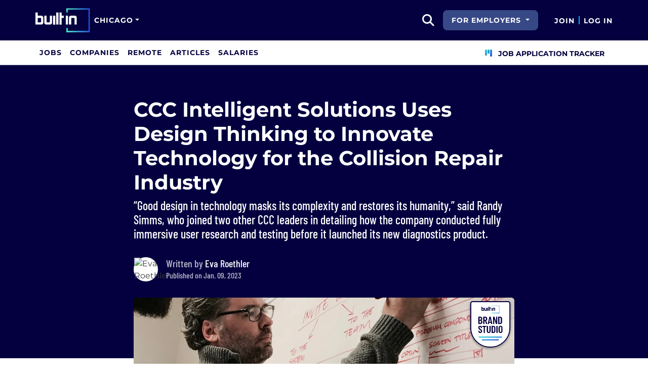

--- FILE ---
content_type: text/html; charset=utf-8
request_url: https://www.builtinchicago.org/articles/ccc-intelligent-solutions-uses-design-thinking
body_size: 14751
content:

<!DOCTYPE html>
<html lang="en">
<head>
    <meta charset="utf-8"/>
    <meta name="viewport" content="width=device-width, initial-scale=1.0"/>
    <meta name="description" content="&#x201C;Good design in technology masks its complexity and restores its humanity,&#x201D; said Randy Simms, who joined two other CCC leaders in detailing how the company conducted fully immersive user research and testing before it launched its new diagnostics product."/>
    <title>CCC Intelligent Solutions Uses Design Thinking to Innovate Technology for the Collision Repair Industry  | Built In Chicago</title>
    <link rel="icon" type="image/x-icon" href="https://static.builtin.com/dist/images/favicon.png">
        <meta name="robots" content="index, follow, max-image-preview:large">

    <!-- Open Graph / Facebook Meta Tags -->
    <meta property="og:url" content="https://www.builtinchicago.org/articles/ccc-intelligent-solutions-uses-design-thinking">
    <meta property="og:title" content="CCC Intelligent Solutions Uses Design Thinking to Innovate Technology for the Collision Repair Industry  | Built In Chicago">
    <meta property="og:description" content="&#x201C;Good design in technology masks its complexity and restores its humanity,&#x201D; said Randy Simms, who joined two other CCC leaders in detailing how the company conducted fully immersive user research and testing before it launched its new diagnostics product.">
        <meta property="og:image" content="https://cdn.builtin.com/cdn-cgi/image/f=auto,fit=cover,w=1200,h=635,q=80/sites/www.builtin.com/files/2023-01/IMG_1503.jpg">
        <meta property="og:image:url" content="https://cdn.builtin.com/cdn-cgi/image/f=auto,fit=cover,w=1200,h=635,q=80/sites/www.builtin.com/files/2023-01/IMG_1503.jpg">
        <meta property="og:image:secure_url" content="https://cdn.builtin.com/cdn-cgi/image/f=auto,fit=cover,w=1200,h=635,q=80/sites/www.builtin.com/files/2023-01/IMG_1503.jpg">
        <meta property="og:image:width" content="1200">
        <meta property="og:image:height" content="630">
    <meta property="og:site_name" content="Built In">
    <meta property="og:locale" content="">

    <!-- Twitter Meta Tags -->
    <meta name="twitter:card" content="summary_large_image">
    <meta name="twitter:url" content="https://www.builtinchicago.org/articles/ccc-intelligent-solutions-uses-design-thinking">
    <meta name="twitter:title" content="CCC Intelligent Solutions Uses Design Thinking to Innovate Technology for the Collision Repair Industry  | Built In Chicago">
    <meta name="twitter:description" content="&#x201C;Good design in technology masks its complexity and restores its humanity,&#x201D; said Randy Simms, who joined two other CCC leaders in detailing how the company conducted fully immersive user research and testing before it launched its new diagnostics product.">
        <meta name="twitter:image" content="https://cdn.builtin.com/cdn-cgi/image/f=auto,fit=cover,w=1200,h=635,q=80/sites/www.builtin.com/files/2023-01/IMG_1503.jpg">
        <link rel="canonical" href="https://www.builtinchicago.org/articles/ccc-intelligent-solutions-uses-design-thinking"/>
    <link rel="dns-prefetch" href="https://www.googletagmanager.com/">
    <link rel="preload" href="https://static.builtin.com/dist/fonts/barlow-condensed-v12-latin-500.woff2" as="font" type="font/woff2" crossorigin>
    <link rel="preload" href="https://static.builtin.com/dist/fonts/barlow-condensed-v12-latin-regular.woff2" as="font" type="font/woff2" crossorigin>
    <link rel="preload" href="https://static.builtin.com/dist/fonts/montserrat-v25-latin-600.woff2" as="font" type="font/woff2" crossorigin>
    <link rel="preload" href="https://static.builtin.com/dist/fonts/montserrat-v25-latin-700.woff2" as="font" type="font/woff2" crossorigin>
    <link rel="preload" href="https://static.builtin.com/dist/fonts/montserrat-v25-latin-800.woff2" as="font" type="font/woff2" crossorigin>
    <link rel="preload" href="https://static.builtin.com/dist/fonts/montserrat-v25-latin-regular.woff2" as="font" type="font/woff2" crossorigin>
    <link rel="stylesheet" href="https://static.builtin.com/articles/css/main.bundle.7be7ced3f180a0c61285.css" preload/>
    <link rel="preload" href="https://static.builtin.com/dist/js/common.bundle.js" as="script"/>
    <link rel="preload" href="https://static.builtin.com/articles/js/main.bundle.7695cb936353c2982c71.js" as="script"/>
    <script>
        (function(w,d,s,l,i){w[l]=w[l]||[];w[l].push({'gtm.start':
        new Date().getTime(),event:'gtm.js'});var f=d.getElementsByTagName(s)[0],
        j=d.createElement(s),dl=l!='dataLayer'?'&l='+l:'';j.async=true;j.src=
        'https://www.googletagmanager.com/gtm.js?id='+i+dl;f.parentNode.insertBefore(j,f);
        })(window,document,'script','dataLayer','GTM-THCF3M3');
    </script>
    
    
            <link rel="preload" as="image" href="https://cdn.builtin.com/cdn-cgi/image/f=auto,fit=cover,w=320,h=200,q=80/sites/www.builtin.com/files/2023-01/IMG_1503.jpg" imagesrcset="https://cdn.builtin.com/cdn-cgi/image/f=auto,fit=cover,w=320,h=200,q=80/sites/www.builtin.com/files/2023-01/IMG_1503.jpg 320w, https://cdn.builtin.com/cdn-cgi/image/f=auto,fit=cover,w=480,h=300,q=80/sites/www.builtin.com/files/2023-01/IMG_1503.jpg 480w, https://cdn.builtin.com/cdn-cgi/image/f=auto,fit=cover,w=800,h=500,q=80/sites/www.builtin.com/files/2023-01/IMG_1503.jpg 800w, https://cdn.builtin.com/cdn-cgi/image/f=auto,fit=cover,w=1200,h=635,q=80/sites/www.builtin.com/files/2023-01/IMG_1503.jpg 1200w" imagesizes="50vw">
        <link rel="stylesheet" href="/articles/css/article.bundle.ba77ae2c7fe391ec1a33.css" preload/>
            <script type="application/ld&#x2B;json">
            {
              "@context": "https://schema.org",
              "@graph": [{"@context":"https://schema.org","@type":"Article","headline":"CCC Intelligent Solutions Uses Design Thinking to Innovate Technology for the Collision Repair Industry ","name":"CCC Intelligent Solutions Uses Design Thinking to Innovate Technology for the Collision Repair Industry ","description":"Complexity is a common theme in the automotive repair world today. Among the contributors is the proliferation of new technologies, from ultrasonic sensors in our bumpers to long-range radar behind the windshield to support adaptive cruise control. And, not surprisingly, with growing complexity comes increased costs, especially costs associated with repairs after a collision occurs.&nbsp;","image":{"@type":"ImageObject","url":"https://builtin.com/sites/www.builtin.com/files/2023-01/IMG_1503.jpg","representativeOfPage":true},"mainEntityOfPage":{"@type":"WebPage","@id":"https://www.builtinchicago.org/articles/ccc-intelligent-solutions-uses-design-thinking","name":"CCC Intelligent Solutions Uses Design Thinking to Innovate Technology for the Collision Repair Industry "},"url":"https://www.builtinchicago.org/articles/ccc-intelligent-solutions-uses-design-thinking","about":{"@type":"Thing","name":"Brand Studio"},"author":{"@type":"Person","@id":"https://builtin.com/our-editorial-staff/eva-roethler","name":"Eva Roethler","description":"Eva Roethler is a senior staff writer for Brand Studio at Built In. She obtained her Bachelor of Science in Nutrition from Arizona State University before embarking on a decade career working in fresh produce communications and media. She also worked as an editor for a regional magazine in Northern California covering local business, arts and nonprofits before joining the team at Built In.&nbsp;\r\n\r\nRoethler is a member of the Built Out LGBTQ employee resource group, and a co-founder of the Built Different employee resource group for disabled, chronically ill and neurodivergent employees. She also moonlights as an artist and illustrator.&nbsp;\r\n","jobTitle":"Senior Staff Writer, Brand Studio","sameAs":"https://www.linkedin.com/in/evaroethler/","url":"https://builtin.com/our-editorial-staff/eva-roethler"},"dateModified":"2025-04-08T08:14:01+00:00","datePublished":"2023-01-09T17:33:57+00:00","publisher":{"@type":"Organization","@id":"https://www.builtinchicago.org","name":"Built In Chicago","url":"https://www.builtinchicago.org","sameAs":["https://www.facebook.com/BuiltInChicago","https://twitter.com/builtinchicago","https://www.linkedin.com/company/built-in-chicago"],"brand":{"@type":"Brand","name":"Built In Chicago"},"logo":{"@type":"ImageObject","url":"https://static.builtin.com/dist/images/built-logo.png","representativeOfPage":true}}}]
            }
        </script>
    

</head>
<body>
<noscript>
    <iframe src="https://www.googletagmanager.com/ns.html?id=GTM-THCF3M3" height="0" width="0" style="display:none;visibility:hidden"></iframe>
</noscript>
    <div id="g_id_onload" data-client_id="941473408521-r82mlse6rh2ar9loff8bgnbqtbp6inrs.apps.googleusercontent.com" data-login_uri="https://accounts.builtin.com/External/OneTap" data-new_user_return_url="https://www.builtinchicago.org/auth/login?destination=%2Farticles%2Fccc-intelligent-solutions-uses-design-thinking" data-existing_user_return_url="https://www.builtinchicago.org/auth/login?destination=%2Farticles%2Fccc-intelligent-solutions-uses-design-thinking" data-auto_select="true" data-prompt_parent_id="g_id_onload" style="position: absolute; top: 150px; right: 410px; width: 0; height: 0; z-index: 1001"><div><script src="https://accounts.google.com/gsi/client" async defer></script></div></div>
<header class="header sticky-top">
    <div id="international-header" class="bg-app-primary text-white nav-height d-flex align-items-center" data-site-id="1" data-external-api="https://api.builtin.com"><div class="container d-flex justify-content-between"><div class="d-flex align-items-center"><a href="/"><img class="d-block d-lg-none" src="https://static.builtin.com/dist/images/bi-header-logo.svg" height="32" width="71" alt="Built In Logo" />
                <img class="d-none d-lg-block" src="https://static.builtin.com/dist/images/bi-header-logo.svg" height="48" width="108" alt="Built In Logo" /></a><div class="d-inline"><button id="header-site-dropdown" type="button" class="btn btn-lg dropdown-toggle text-white p-sm border-0" data-bs-toggle="dropdown" aria-expanded="false" data-bs-offset="-120,23" data-bs-auto-close="outside" aria-label="Site Dropdown button"><span>Chicago</span></button>
                    <div class="dropdown-menu tech-hub-menu"><button type="button" class="btn btn-lg position-absolute end-0 top-0" onclick="document.getElementById('header-site-dropdown').click()" aria-label="Close"><i class="fa-regular fa-close fs-2xl text-black"></i></button>
                        <div class="row gx-0"><div class="col-12 col-lg-4 global-tech-container p-lg bg-gray-01-highlight"><div class="header-text">
                                    Global Tech Hub
                                </div>
                                <hr>
                                <div class="fs-md fw-semibold mb-lg"><span class="fw-bold">BuiltIn.com</span> is the global destination for tech professionals.
                                </div>
                                <a href="https://builtin.com" class="btn btn-lg btn-primary w-100 w-md-50 w-lg-100"><span class="me-sm">builtin.com</span>
                                    <i class="fa-solid fa-arrow-right fs-sm text-white"></i></a></div>
                            <div class="col-12 col-lg-8 popular-tech-container p-lg"><div class="header-text">
                                    Popular Tech Hubs
                                </div>
                                <hr><div class="row gx-0"><div class="col-6"><div class="row gx-0"><div class="col-12 col-md-6"><div class="mb-lg mb-md-0"><span class="text-uppercase fw-black fs-xs text-gray-04">United States</span><a href="https://builtin.com/jobs?city=Austin&amp;state=Texas&amp;country=USA&amp;searcharea=25mi" class="fs-sm d-block hover-underline mb-xs text-gray-04 fw-semibold">Austin</a><a href="https://builtin.com/jobs?city=Boston&amp;state=Massachusetts&amp;country=USA&amp;searcharea=25mi" class="fs-sm d-block hover-underline mb-xs text-gray-04 fw-semibold">Boston</a><a href="https://builtin.com/jobs?city=Chicago&amp;state=Illinois&amp;country=USA&amp;searcharea=25mi" class="fs-sm d-block hover-underline mb-xs fw-bold text-pretty-blue">Chicago</a><a href="https://builtin.com/jobs?state=Colorado&amp;country=USA&amp;searcharea=25mi" class="fs-sm d-block hover-underline mb-xs text-gray-04 fw-semibold">Colorado</a><a href="https://builtin.com/jobs?city=Los&#x2B;Angeles&amp;state=California&amp;country=USA&amp;searcharea=25mi" class="fs-sm d-block hover-underline mb-xs text-gray-04 fw-semibold">Los Angeles</a><a href="https://builtin.com/jobs?city=New&#x2B;York&amp;state=New&#x2B;York&amp;country=USA&amp;searcharea=25mi" class="fs-sm d-block hover-underline mb-xs text-gray-04 fw-semibold">New York City</a><a href="https://builtin.com/jobs?city=Seattle&amp;state=Washington&amp;country=USA&amp;searcharea=25mi" class="fs-sm d-block hover-underline mb-xs text-gray-04 fw-semibold">Seattle</a><a href="https://builtin.com/jobs?city=San&#x2B;Francisco&amp;state=California&amp;country=USA&amp;searcharea=25mi" class="fs-sm d-block hover-underline mb-xs text-gray-04 fw-semibold">San Francisco</a></div></div>
                                                <div class="col-12 col-md-6"><div class="mb-lg"><span class="text-uppercase fw-black fs-xs text-gray-04">Australia</span><a href="https://builtin.com/jobs?city=Sydney&amp;state=New&#x2B;South&#x2B;Wales&amp;country=AUS&amp;searcharea=25mi" class="fs-sm d-block hover-underline mb-xs text-gray-04 fw-semibold">Sydney</a><a href="https://builtin.com/jobs?city=Melbourne&amp;state=Victoria&amp;country=AUS&amp;searcharea=25mi" class="fs-sm d-block hover-underline mb-xs text-gray-04 fw-semibold">Melbourne</a></div>
                                                    <div class=""><span class="text-uppercase fw-black fs-xs text-gray-04">Canada</span><a href="https://builtin.com/jobs?city=Calgary&amp;state=Alberta&amp;country=CAN&amp;searcharea=25mi" class="fs-sm d-block hover-underline mb-xs text-gray-04 fw-semibold">Calgary</a><a href="https://builtin.com/jobs?city=Montr&#xE9;al&amp;state=Qu&#xE9;bec&amp;country=CAN&amp;searcharea=25mi" class="fs-sm d-block hover-underline mb-xs text-gray-04 fw-semibold">Montreal</a><a href="https://builtin.com/jobs?city=Ottawa&amp;state=Ontario&amp;country=CAN&amp;searcharea=25mi" class="fs-sm d-block hover-underline mb-xs text-gray-04 fw-semibold">Ottawa</a><a href="https://builtin.com/jobs?city=Qu&#xE9;bec&amp;state=Qu&#xE9;bec&amp;country=CAN&amp;searcharea=25mi" class="fs-sm d-block hover-underline mb-xs text-gray-04 fw-semibold">Quebec</a><a href="https://builtin.com/jobs?city=Toronto&amp;state=Ontario&amp;country=CAN&amp;searcharea=25mi" class="fs-sm d-block hover-underline mb-xs text-gray-04 fw-semibold">Toronto</a><a href="https://builtin.com/jobs?city=Vancouver&amp;state=British&#x2B;Columbia&amp;country=CAN&amp;searcharea=25mi" class="fs-sm d-block hover-underline mb-xs text-gray-04 fw-semibold">Vancouver</a></div></div></div></div>
                                        <div class="col-6 gx-0"><div class="row gx-0"><div class="col-12 col-md-6"><div class="mb-lg"><span class="text-uppercase fw-black fs-xs text-gray-04">India</span><a href="https://builtin.com/jobs?city=Bengaluru&amp;state=Karnataka&amp;country=IND&amp;searcharea=25mi" class="fs-sm d-block hover-underline mb-xs text-gray-04 fw-semibold">Bengaluru</a><a href="https://builtin.com/jobs?city=Chennai&amp;state=Tamil&#x2B;Nadu&amp;country=IND&amp;searcharea=25mi" class="fs-sm d-block hover-underline mb-xs text-gray-04 fw-semibold">Chennai</a><a href="https://builtin.com/jobs?city=New&#x2B;Delhi&amp;state=Delhi&amp;country=IND&amp;searcharea=25mi" class="fs-sm d-block hover-underline mb-xs text-gray-04 fw-semibold">Delhi</a><a href="https://builtin.com/jobs?city=Hyderabad&amp;state=Telangana&amp;country=IND&amp;searcharea=25mi" class="fs-sm d-block hover-underline mb-xs text-gray-04 fw-semibold">Hyderabad</a><a href="https://builtin.com/jobs?city=Kolkata&amp;state=Bengal&amp;country=IND&amp;searcharea=25mi" class="fs-sm d-block hover-underline mb-xs text-gray-04 fw-semibold">Kolkata</a><a href="https://builtin.com/jobs?city=Mumbai&amp;state=Maharashtra&amp;country=IND&amp;searcharea=25mi" class="fs-sm d-block hover-underline mb-xs text-gray-04 fw-semibold">Mumbai</a><a href="https://builtin.com/jobs?city=Pune&amp;state=Mah&#x101;r&#x101;shtra&amp;country=IND&amp;searcharea=25mi" class="fs-sm d-block hover-underline mb-xs text-gray-04 fw-semibold">Pune</a></div>
                                                    <div class="mb-lg mb-md-0"><span class="text-uppercase fw-black fs-xs text-gray-04">Ireland</span><a href="https://builtin.com/jobs?city=Dublin&amp;state=Dublin&amp;country=IRL&amp;searcharea=25mi" class="fs-sm d-block hover-underline mb-xs text-gray-04 fw-semibold">Dublin</a></div></div>
                                                <div class="col-12 col-md-6"><div class="mb-lg"><span class="text-uppercase fw-black fs-xs text-gray-04">Singapore</span><a href="https://builtin.com/jobs?city=Singapore&amp;state=Singapore&amp;country=SGP&amp;searcharea=25mi" class="fs-sm d-block hover-underline mb-xs text-gray-04 fw-semibold">Singapore</a></div>
                                                    <div class=""><span class="text-uppercase fw-black fs-xs text-gray-04">United Kingdom</span><a href="https://builtin.com/jobs?city=London&amp;state=England&amp;country=GBR&amp;searcharea=25mi" class="fs-sm d-block hover-underline mb-xs text-gray-04 fw-semibold">London</a><a href="https://builtin.com/jobs?city=Cambridge&amp;state=England&amp;country=GBR&amp;searcharea=25mi" class="fs-sm d-block hover-underline mb-xs text-gray-04 fw-semibold">Cambridge</a><a href="https://builtin.com/jobs?city=Manchester&amp;state=England&amp;country=GBR&amp;searcharea=25mi" class="fs-sm d-block hover-underline mb-xs text-gray-04 fw-semibold">Manchester</a><a href="https://builtin.com/jobs?city=Birmingham&amp;state=England&amp;country=GBR&amp;searcharea=25mi" class="fs-sm d-block hover-underline mb-xs text-gray-04 fw-semibold">Birmingham</a><a href="https://builtin.com/jobs?city=Bristol&amp;state=England&amp;country=GBR&amp;searcharea=25mi" class="fs-sm d-block hover-underline mb-xs text-gray-04 fw-semibold">Bristol</a></div></div></div></div></div></div></div></div></div></div>
        <div class="d-flex"><div class="search me-sm" x-data="headerSearch()"><button id="header-search-dropdown" type="button" class="btn h-100 p-xs p-md-sm" data-bs-toggle="dropdown" aria-expanded="false" data-bs-offset="0,0" data-bs-auto-close="outside" aria-label="search button"><i class="fa-solid fa-magnifying-glass fs-md fs-lg-2xl text-white"></i></button>
    <div class="dropdown-menu"><div class="input-group mb-md px-md"><span class="input-group-text bg-white"><i class="fa-solid fa-magnifying-glass fs-xl text-midnight"></i></span>
            <input autofocus type="text" id="header-search-input" name="search jobs input" class="form-control border-start-0" x-model="searchTerm" x-on:input.debounce.100ms="updateCompanies()" x-on:keydown.enter="goToJobSearch" placeholder="Search"></div>
        <div class="bg-gray-01-highlight px-md mb-md"><a :href="jobSearchUrl" x-text="searchTerm + ' In Jobs'"></a></div>
        <template x-for="company in companies"><a :href="company.alias" class="text-decoration-none"><div class="mb-md"><div class="d-flex align-items-center bg-gray-01 mx-md rounded-1 px-md py-sm"><div class="rounded-circle bg-white h-4xl w-4xl d-flex align-items-center justify-content-center" style="flex-basis: auto"><img class="object-fit-contain" loading="lazy" width="42" height="42" alt="Company Photo" :src="company.logo"></div>
                        <div class="ms-lg fill-even"><div x-text="company.title" class="text-midnight fw-semibold"></div>
                            <div x-text="company.industries" class="font-montserrat-button text-uppercase fs-xs"></div></div></div></div></a></template>
        <template x-if="searchTerm.length &gt; 0 &amp;&amp; companies.length === 0"><a class="text-decoration-none" href="https://builtin.com/node/add/company"><div class="border border-gray-02 d-flex gap-lg p-md m-md rounded-1 align-items-center"><div class="bg-gray-01 rounded-circle h-4xl w-4xl d-flex align-items-center justify-content-center"><i class="fa-thin fa-rocket-launch fs-2xl"></i></div>
                    <div><div class="fs-xl mb-sm text-midnight fw-semibold">Can't find your company?</div>
                        <div class="fs-sm">Create a company profile.</div></div></div></a></template>
        <div class="d-flex justify-content-center"><a class="d-flex align-items-center" href="/jobs">View All Jobs</a></div></div></div>
            <div class="my-auto me-md d-none d-lg-inline"><button id="for-employers-button" type="button" class="dropdown-toggle btn btn-secondary text-white btn-lg me-md fw-bold fs-sm text-uppercase" data-bs-toggle="dropdown" aria-expanded="false" data-bs-offset="0,0">
                For Employers
            </button>
            <ul class="dropdown-menu dropdown-menu-end round-bottom round-left shadow-sm p-0"><li><a href="https://employers.builtin.com?utm_medium=SatelliteReferral&amp;utm_source=foremployers" class="btn btn-lg fw-bold fs-sm w-100 text-start focus-ring border-0 text-none" target="_blank">
                        Hire on Built In
                    </a></li>
                <li class="dropdown-divider m-0"></li>
                <li><a href="https://builtin.com/job-slots" class="btn btn-lg fw-bold fs-sm w-100 text-start focus-ring border-0 text-none" target="_blank">
                        Post a Job
                    </a></li></ul></div><div class="d-flex"><div class="my-auto d-none d-md-block"><a href="/auth/signup?destination=%2farticles%2fccc-intelligent-solutions-uses-design-thinking" type="button" id="join" class="btn border-0 p-0 text-white fw-bold text-uppercase fs-sm special-link">
                                Join
                            </a></div>
                        <span class="my-auto h-md mx-sm border border-cyan d-none d-md-block"></span>
                        <div class="my-auto"><a href="/auth/login?destination=%2farticles%2fccc-intelligent-solutions-uses-design-thinking" type="button" id="login" class="btn border-0 p-0 text-white fw-bold text-uppercase fs-sm special-link">
                                Log In
                            </a></div></div></div></div></div>
<nav class="navbar navbar-expand-lg d-none d-lg-block bg-white p-0 border-bottom border-gray-02"><div class="container-fluid"><div class="navbar-collapse" id="main_nav"><nav class="container" role="navigation"><ul class="navbar-nav d-flex gap-lg" role="menu"><li class="nav-item fs-lg" role="menuitem"><a class="nav-link top-nav-item text-nowrap text-app-primary text-uppercase py-md h-3xl font-montserrat-button" href="/jobs" builtin-toggle="dropdown">Jobs</a></li><li class="nav-item fs-lg" role="menuitem"><a class="nav-link top-nav-item text-nowrap text-app-primary text-uppercase py-md h-3xl font-montserrat-button" href="/companies" builtin-toggle="dropdown">Companies</a></li><li class="nav-item fs-lg" role="menuitem"><a class="nav-link top-nav-item text-nowrap text-app-primary text-uppercase py-md h-3xl font-montserrat-button" href="/jobs/remote" builtin-toggle="dropdown">Remote</a></li><li class="nav-item fs-lg" role="menuitem"><a class="nav-link top-nav-item text-nowrap text-app-primary text-uppercase py-md h-3xl font-montserrat-button" href="/articles" builtin-toggle="dropdown">Articles</a></li><li class="nav-item fs-lg" role="menuitem"><a class="nav-link top-nav-item text-nowrap text-app-primary text-uppercase py-md h-3xl font-montserrat-button" href="/salaries" builtin-toggle="dropdown">Salaries</a></li><li class="nav-item fs-lg ms-auto h-3xl underline-title" role="menuitem"><div class="nav-link d-flex align-items-center top-nav-item text-nowrap text-app-primary text-uppercase py-md h-3xl fw-bold"><a class="nav-link top-nav-item text-nowrap text-app-primary text-uppercase py-md h-3xl fw-bold fs-sm" onclick="bix.eventTracking.logBuiltinTrackEvent(&#x27;click_nav_apptracker&#x27;, {});" href="/auth/login?destination=%2fhome%23application-tracker-section"><i class="fa-solid fa-chart-kanban fs-md text-pink me-sm chart-kanban-icon"></i>
                                    Job Application Tracker
                                </a></div></li></ul></nav></div></div></nav>
</header>
<div>
    <main role="main">
        
<header class="bg-midnight my-4 pt-md pt-md-xl pb-md-6xl">
    <div class="blog-container">

        <!-- Article Header -->
        <div class="mb-4 pt-xl pb-md-xl pb-lg">
            <h1 class="fw-bold fs-xl fs-md-4xl text-white mb-sm">CCC Intelligent Solutions Uses Design Thinking to Innovate Technology for the Collision Repair Industry </h1>
                <p class="font-barlow fw-medium fs-md-2xl fs-md text-white mb-md mb-md-xl">
                    “Good design in technology masks its complexity and restores its humanity,” said Randy Simms, who joined two other CCC leaders in detailing how the company conducted fully immersive user research and testing before it launched its new diagnostics product.
                </p>
            <div class="d-flex"><picture class="user-avatar me-md rounded-circle article-author-photo"><img class="rounded-circle" src="https://cdn.builtin.com/cdn-cgi/image/f=auto,w=96,h=96,q=100/sites/www.builtin.com/files/2022-07/Profile1.jpeg" width="48" height="48" alt="Eva Roethler" title="Eva Roethler" /></picture><div class="font-barlow text-gray-02 my-auto fw-medium"><div class="fs-xl">
            Written by
<span class="text-white d-inline-block border-0 cursor-initial">Eva Roethler</span></div><div>Published on Jan. 09, 2023</div></div></div>
        </div>
    </div>
</header>

<article class="blog-container">
    <div class="d-block d-lg-flex">
        <aside class="d-none d-lg-block pt-2xl bix-article-buttons-aside">
            <div class="position-sticky d-flex flex-column" style="top: 150px">
                    <my-item class="w-2xl h-2xl article-save-item"
                             entity-id="48054"
                             entity-type="article"
                             variant="circle-button"
                             data-bs-toggle="tooltip"
                             data-bs-placement="right"
                             data-bs-offset="0,10"
                             title="Save Article">
                        <button
                            data-testid="article-save-button"
                            class="text-center p-sm w-2xl h-2xl btn rounded-circle bix-share-button text-midnight border-midnight border fs-lg flex-shrink-0 flex-grow-0">
                            <i class="fa-regular fa-heart"></i>
                        </button>
                    </my-item>
                <button
                    data-testid="article-copy-link-button"
                    data-bs-toggle="tooltip"
                    data-bs-placement="right"
                    title="Copy Link"
                    onclick="navigator.clipboard.writeText('https://www.builtinchicago.org/articles/ccc-intelligent-solutions-uses-design-thinking')"
                    data-bs-offset="0,10"
                    class="text-center mt-sm p-sm w-2xl h-2xl btn rounded-circle bix-share-button text-midnight border-midnight border fs-lg flex-shrink-0 flex-grow-0">
                    <i class="fa-regular fa-link"></i>
                </button>

                <a class="text-center mt-sm p-sm w-2xl h-2xl button_linkedin text-midnight bix-share-button btn rounded-circle border-midnight border fs-lg"
                   data-testid="article-share-linkedin-link"
                   data-bs-toggle="tooltip"
                   data-bs-placement="right"
                   title="Share on LinkedIn"
                   data-type="linkedin"
                   target="_blank"
                   data-bs-offset="0,10"
                   rel="nofollow"
                   href="https://www.linkedin.com/shareArticle?url=https%3A%2F%2Fwww.builtinchicago.org%2Farticles%2Fccc-intelligent-solutions-uses-design-thinking&amp;mini=true">
                    <i class="fa-brands fa-linkedin fs-lg"></i>
                </a>
            </div>
        </aside>
        <div class="content w-100">
                <div class="wider-div mt-md-n6xl position-relative">
                    <img class="w-100 rounded rounded-md-0 h-auto"
                         src="https://cdn.builtin.com/cdn-cgi/image/f=auto,fit=cover,w=320,h=200,q=80/sites/www.builtin.com/files/2023-01/IMG_1503.jpg"
                         srcset="https://cdn.builtin.com/cdn-cgi/image/f=auto,fit=cover,w=320,h=200,q=80/sites/www.builtin.com/files/2023-01/IMG_1503.jpg 320w, https://cdn.builtin.com/cdn-cgi/image/f=auto,fit=cover,w=480,h=300,q=80/sites/www.builtin.com/files/2023-01/IMG_1503.jpg 480w, https://cdn.builtin.com/cdn-cgi/image/f=auto,fit=cover,w=800,h=500,q=80/sites/www.builtin.com/files/2023-01/IMG_1503.jpg 800w, https://cdn.builtin.com/cdn-cgi/image/f=auto,fit=cover,w=1200,h=635,q=80/sites/www.builtin.com/files/2023-01/IMG_1503.jpg 1200w"
                         sizes="(max-width: 320px) 280px, (max-width: 480px) 440px, (max-width: 800px) 760px, 1200px"
                         alt="Photo of Charles Plath at a whiteboard."
                         title="CCC Intelligent Solutions Uses Design Thinking to Innovate Technology for the Collision Repair Industry "
                         loading="lazy"
                         width="752"
                         height="435">
                    <div class="text-end text-gray-03 fs-xs mt-xs">Photo of Charles Plath at a whiteboard.</div>
                        <img src="https://static.builtin.com/dist/images/brands-studio-badge.svg" loading="lazy" class="brand-studio-banner position-absolute end-0 top-0 fs-sm" alt="Brand Studio Logo">
                </div>
            <div class="article-content mt-lg">
                <p><span><span><span><span><span><span>Complexity is a common theme in the automotive repair world today. Among the contributors is the proliferation of new technologies, from ultrasonic sensors in our bumpers to long-range radar behind the windshield to support adaptive cruise control. And, not surprisingly, with growing complexity comes increased costs, especially costs associated with repairs after a collision occurs.&nbsp;</span></span></span></span></span></span></p>

<p><span><span><span><span><span><span>“Vehicles today have a million lines of code running through them,” explained Vice President of Product Management Mark Fincher. “And when a car has been in an accident, those systems can be impacted. It’s our job to help repair facilities manage these new challenges.”</span></span></span></span></span></span></p>

<blockquote>
<p><span><span><span><span><span><span>“Vehicles today have a million lines of code running through them. Our job is to help repair facilities manage these new challenges.”</span></span></span></span></span></span></p>
</blockquote>

<p><span><span><span><span><span><span>CCC Intelligent Solutions is a leading SaaS platform powering AI-enabled workflows for insurers, collision repair facilities, automakers, parts suppliers and more.</span></span></span></span></span></span></p>

<p><span><span><span><span><span><span>Within CCC’s platform is a sleek and simple diagnostics solution that helps collision repairers administrate the complexities of vehicle diagnostics.</span></span></span></span></span></span></p>

<p><span><span><span><span><span><span>In an era of increasingly complex, connected and computerized vehicles, creating a simplified diagnostic tool add-on to support documenting insurance claims was a tantalizing engineering challenge for CCC teams. In addition to simplifying the diagnostic process, the solution helps technicians work with insurance carriers to deliver more consistent estimates and repair procedures for improved repair quality.</span></span></span></span></span></span></p>

<p><span><span><span><span><span><span>This is where design thinking proved its worth.</span></span></span></span></span></span></p>

<p><span><span><span><span><span><span>A formalized five-step methodology popularized in the ’90s, design thinking helps teams maintain focus on the user experience through a practical framework reliant on rigorous research and ideation.</span></span></span></span></span></span></p>

<p>&nbsp;</p>

<div class="snippet-box snippet-box-html"><div><h2 class="title">The Five Stages of the Design Thinking Method</h2><div class="description"><ol>
	<li>Empathize: Research your users’ needs.</li>
	<li>Define: State your users’ needs and problems.</li>
	<li>Ideate: Challenge assumptions and create ideas.</li>
	<li>Prototype: Start to create solutions.</li>
	<li>Test: Try your solutions out.</li>
</ol>
</div></div>
</div>

<p>&nbsp;</p>

<div class="bix-embed-headshot"><div class="bix-embed-people-widget-wrapper bix-embed-headshot-image-wrapper"><div class="bix-embed-headshot-image"><img class="profile-pic image-style-employee-picture b-lazy" width="265" height="265" alt="" src="https://builtin.com/sites/www.builtin.com/files/styles/employee_picture/public/charles%20plath.jpg" loading="lazy">

</div></div><div class="bix-embed-headshot-content-wrapper"></div></div>

<p><span><span><span><span><span><span>“Through its various methods, design thinking gives us a shared understanding faster and provides a framework to consume uncertainty, allowing us to de-risk the bets we are putting into the marketplace — all before a single line of code is written,” said CCC Director of Product Design Charles Plath.</span></span></span></span></span></span></p>

<p><span><span><span><span><span><span>To build its diagnostic solution with confidence, CCC’s design team began by conducting thorough user research to understand the pain points and needs of their target audience: collision repairers. Here is what that process looked like.</span></span></span></span></span></span></p>

<p>&nbsp;</p>
<figure>
<img alt="Photo of Randy Simms presenting in front of the CCC team. " width="3844" height="3024" class=" b-lazy" src="https://builtin.com/sites/www.builtin.com/files/styles/ckeditor_optimize/public/inline-images/NXT Lab 3_0.png" loading="lazy">
<figcaption>CCC INTELLIGENT SOLUTIONS</figcaption>
</figure>

<p>&nbsp;</p>

<h2 class="font-Montserrat article-title fw-bold mb-md border-bottom border-cyan mt-lg mt-md-xl text-midnight pb-sm border-2"><span><span><span><span><span><span>Learning the Language</span></span></span></span></span></span></h2>

<p><span><span><span><span><span><span>Collision repair shops are often the ones helping rattled customers through post-accident repairs. In order to empathize with the customer — the first step of design thinking — CCC’s Principle of Design Strategy and Innovation Randy Simms and his team spent four weeks visiting collision repair shops in four different states.</span></span></span></span></span></span></p>

<p><span><span><span><span><span><span>“We noticed certain patterns in shops and were able to identify different user archetypes. As we started to think about solutions, we weren’t thinking in terms of a universal user, but how each archetype would react to a solution,” said Simms. “It gave us a whole new perspective, empathy and understanding of the different types of roles and personas and how they act within the shop and drive different behaviors,” said Simms.</span></span></span></span></span></span></p>

<blockquote>
<p><span><span><span><span><span><span>“It gave us a whole new perspective, empathy and understanding of the different types of roles and personas and how they act within the shop and drive different behaviors.”</span></span></span></span></span></span></p>
</blockquote>

<p><span><span><span><span><span><span>“It’s a lot like language acquisition,” added Plath. “Say you want to learn French — you’d start with a book. Then you get to France, and you find out quickly that the book didn’t prepare you for any of it.”</span></span></span></span></span></span></p>

<div class="bix-embed-headshot"><div class="bix-embed-people-widget-wrapper bix-embed-headshot-image-wrapper"><div class="bix-embed-headshot-image"><img class="profile-pic image-style-employee-picture b-lazy" width="265" height="265" alt="" src="https://builtin.com/sites/www.builtin.com/files/styles/employee_picture/public/randy%20simms.jpeg" loading="lazy">

</div></div><div class="bix-embed-headshot-content-wrapper"></div></div>

<p><span><span><span><span><span><span>“For example, the term ‘vehicle mapping’ is something we learned about before going into the field,” said Simms. “Once we got into the shops, we saw how they draw on the vehicle using erasable pens to map the damage. The goal of the research was to bring back learnings like this and more to CCC. It wasn’t just our team wanting to have an understanding but sharing it with the wider organization so everybody could inhabit those shoes. As we think about solutions, we want to understand who we are building them for. Design thinking helps strike better alignment between teams and allows you to make better decisions.”</span></span></span></span></span></span></p>

<p><span><span><span><span><span><span>Once Simms’ research concluded, his team brought their observations back to CCC, converted them into meaningful insights and quickly came up with a design that would solve the right problems.</span></span></span></span></span></span></p>

<p><span><span><span><span><span><span>But there was one issue: it was too complex.</span></span></span></span></span></span></p>

<p>&nbsp;</p>

<div class="embedded-entity">

  <div class="node__content">
    <div class="open-jobs"><a href="/company/ccc-intelligent-solutions" target="_blank" class="desktop"><span class="open-jobs-company">CCC Intelligent Solutions is Hiring </span><span class="open-jobs-delimiter">|</span><span class="open-jobs-count"> View 20 Jobs</span></a></div>
  </div>
</div>


<p>&nbsp;</p>
<figure>
<img alt="Photo of a CCC employee giving a presentation in front of a whiteboard. " width="1920" height="1080" class=" b-lazy" src="https://builtin.com/sites/www.builtin.com/files/styles/ckeditor_optimize/public/inline-images/NXT Lab 6_0.jpg" loading="lazy">
<figcaption>CCC INTELLIGENT SOLUTIONS</figcaption>
</figure>

<p>&nbsp;</p>

<h2 class="font-Montserrat article-title fw-bold mb-md border-bottom border-cyan mt-lg mt-md-xl text-midnight pb-sm border-2"><span><span><span><span><span><span>Striving for Simplicity</span></span></span></span></span></span></h2>

<p><span><span><span><span><span><span>“The biggest challenge for this specific product was simplicity,” said Fincher. “There’s a quote from Mark Twain: ‘I would have written you a shorter letter but I didn't have the time.’”</span></span></span></span></span></span><span><span><span><span><span><span>&nbsp;</span></span></span></span></span></span></p>

<div class="bix-embed-headshot"><div class="bix-embed-people-widget-wrapper bix-embed-headshot-image-wrapper"><div class="bix-embed-headshot-image"><img class="profile-pic image-style-employee-picture b-lazy" width="265" height="265" alt="" src="https://builtin.com/sites/www.builtin.com/files/styles/employee_picture/public/mark%20fincher.jpg" loading="lazy">

</div></div><div class="bix-embed-headshot-content-wrapper"></div></div>

<p><span><span><span><span><span><span>“We came up with complex designs that covered all of the use cases quickly,” he continued. “But it would have taken days of training for our users to understand how to configure the application. It wasn’t obvious at first, so we spent the next three to four months iterating, and it wasn’t until we had a massive on-site meeting with the full design and development teams that it finally came together.”</span></span></span></span></span></span></p>

<p><span><span><span><span><span><span>That meeting of the minds helped fuel the fire of product design, ensuring that Simms’ new understanding of CCC’s shop users was felt deeply across the teams. “Developing a common language led to that acceleration,” added Simms.</span></span></span></span></span></span></p>

<p><span><span><span><span><span><span>As Plath tells it, getting buy-in for this level of immersive research and ideation is uncommon in many organizations, though the benefits of this process speak for themselves. “‘We are not the users’ is something we find ourselves saying repeatedly.”</span></span></span></span></span></span></p>

<p><span><span><span><span><span><span>Fincher likens complex auto diagnostics to a trip to the doctor’s office. On the surface, there might be something as simple as a rash or runny nose, but every doctor is still going to check a patient’s heart, lungs, eyes and ears to get to the root of the problem. No matter how simple the surface repair seems — a crack in the windshield or ding in the bumper — it’s important for auto technicians to look under the hood for more insidious problems to help vehicle owners get back on the road safely. And it’s particularly important when you consider what most of these owners have just been through — the harrowing ordeal of a collision.</span></span></span></span></span></span></p>

<p><span><span><span><span><span><span>“At the core of it, design helps with simplicity. When you’re dealing with insurance and repair facilities as a consumer, it’s a different language. You’re being thrown into an alien landscape. Good design in technology masks its complexity and restores its humanity,” said Simms.</span></span></span></span></span></span></p>

<p><span><span><span><span><span><span>What’s more, design thinking helps product teams see past the razzle dazzle and stay focused on the user experience. “There are lots of sleek, newfangled technologies that might look impressive, but don’t serve a purpose,” Simms said. “I think it’s easy to get enamored by technology, but sometimes it isn’t really helpful for the ones who actually use it.”</span></span></span></span></span></span></p>

<p>&nbsp;</p>

<div class="snippet-box snippet-box-html"><div><h2 class="title">Building a Culture of Innovation</h2><div class="description"><p>CCC holds three to four hackathons each year. “The goal is to bring a diverse cross-functional team together to create a shared understanding to solve complex problems,” said Plath. But, according to Plath, it would be short-sighted to assume that the goal of the hackathon is just to create a new product, feature or solution. “We’re shaping the topography of the company in a way that makes it easier for employees to collaborate. We’re creating an environment where we can get better outcomes, faster. Getting people excited about hackathons and design thinking spreads these ideas, methods and the spirit of collaboration throughout the company.”</p>
</div></div>
</div>

<p>&nbsp;</p>

<h2 class="font-Montserrat article-title fw-bold mb-md border-bottom border-cyan mt-lg mt-md-xl text-midnight pb-sm border-2"><span><span><span><span><span><span>Confident design</span></span></span></span></span></span></h2>

<p><span><span><span><span><span><span>With complexity comes risk. Design thinking helps create more certainty — a particularly important quality in the high-stakes environment of auto repair.</span></span></span></span></span></span></p>

<p><span><span><span><span><span><span>“Architect Frank Lloyd Wright said it best,” said Plath. “‘You can use an eraser on the drafting table or a sledgehammer on the construction site.’” It’s a quote that sits on </span></span></span></span></span></span><span><span><span><span><span><span>Plath’s desk, and one that he cites regularly around the office. “I quote it often. It’s just asking the question: Is this a gamble we’re willing to take? Yes? Then how do we go about de-risking it?”</span></span></span></span></span></span><span><span><span><span><span><span>&nbsp;</span></span></span></span></span></span></p>

<blockquote>
<p><span><span><span><span><span><span>“Architect Frank Lloyd Wright said it best: ‘You can use an eraser on the drafting table or a sledgehammer on the construction site.’”</span></span></span></span></span></span></p>
</blockquote>

<p><span><span><span><span><span><span>CCC is positioning itself ahead for the future of insurance claims and collision repair with these smart strategies.</span></span></span></span></span></span></p>

<p><span><span><span><span><span><span>“Complex industries like insurance, finance or healthcare have traditionally been slow-moving, and they thought their complexity was like a moat around all of these antiquated systems — protecting them from competitors. Now, a fast-moving startup with a few subject matter experts can swoop in with something modern and sleek, and all of a sudden it’s stealing a slice of their value stream,” Plath said. “Our customers are expecting CCC to help them by operating like a startup as well, moving quickly and designing modern experiences, and we believe that implementing design thinking, research and these types of methods helps us do just that.”</span></span></span></span></span></span></p>

<p><span><span><span><span><span><span>Fincher agrees. These design methodologies get to the heart of the user experience and elicit the true feelings of its customers.</span></span></span></span></span></span></p>

<p><span><span><span><span><span><span>“There are thousands of problems we can solve,” said Fincher. “We have tens of thousands of pieces of feedback, and most of them are good ideas. Design thinking helps us understand the underlying problem so we can prioritize and figure out where to focus.”</span></span></span></span></span></span></p>

<p>&nbsp;</p>

<div class="embedded-entity">

  <div class="node__content">
    <div class="open-jobs"><a href="/company/ccc-intelligent-solutions" target="_blank" class="desktop"><span class="open-jobs-company">CCC Intelligent Solutions is Hiring </span><span class="open-jobs-delimiter">|</span><span class="open-jobs-count"> View 20 Jobs</span></a></div>
  </div>
</div>


<p>&nbsp;</p>
            </div>
        </div>
    </div>
</article>
    <div class="py-md px-md">
        <div class="blog-container">
            <p class="text-gray-04 fst-italic font-barlow fs-md mb-0">Responses have been edited for length and clarity. Photos provided by CCC Intelligent Solutions.</p>
        </div>
    </div>
    
        <div class="my-2xl">
            <div class="blog-container border-top border-gray-02 border-bottom p-lg pt-md">
                <h3 class="font-Montserrat fw-bold fs-2xl text-midnight mb-md">Recent  Articles</h3>
                    <a class="d-block d-md-flex w-100 " href="https://www.builtinchicago.org/articles/acco-brands-completes-acquisition-of-epos-20260130">

                        <div style="min-width: 7.125rem;">
                                <img src="https://cdn.builtin.com/cdn-cgi/image/f=auto,fit=contain,w=120,h=70,q=80/sites/www.builtin.com/files/2026-01/shutterstock_2470204785.jpg"
                                     loading="lazy"
                                     alt="ACCO Brands Completes Acquisition of EPOS for $11.7M"
                                     class="rounded" style="height: 4rem; max-width: 7.125rem" width="114" height="64"/>
                        </div>
                        <div class="ps-md-lg mt-sm mt-md-0 fs-md fw-semibold text-decoration-underline align-self-center text-medium-blue">
                            ACCO Brands Completes Acquisition of EPOS for $11.7M
                        </div>
                    </a>
                    <a class="d-block d-md-flex w-100 mt-lg" href="https://www.builtinchicago.org/articles/what-its-build-tech-career-mcmaster-carr-ownership-and-long-term-growth">

                        <div style="min-width: 7.125rem;">
                                <img src="https://cdn.builtin.com/cdn-cgi/image/f=auto,fit=contain,w=120,h=70,q=80/sites/www.builtin.com/files/2026-01/McMaster-Carr-AI-leadership-spotight-banner-image%20-%20Edited.jpg"
                                     loading="lazy"
                                     alt="What It&#x2019;s Like to Build a Tech Career at McMaster-Carr: Ownership and Long-Term Growth"
                                     class="rounded" style="height: 4rem; max-width: 7.125rem" width="114" height="64"/>
                        </div>
                        <div class="ps-md-lg mt-sm mt-md-0 fs-md fw-semibold text-decoration-underline align-self-center text-medium-blue">
                            What It&#x2019;s Like to Build a Tech Career at McMaster-Carr: Ownership and Long-Term Growth
                        </div>
                    </a>
                    <a class="d-block d-md-flex w-100 mt-lg" href="https://www.builtinchicago.org/articles/how-mcmaster-carr-builds-high-impact-engineering-teams">

                        <div style="min-width: 7.125rem;">
                                <img src="https://cdn.builtin.com/cdn-cgi/image/f=auto,fit=contain,w=120,h=70,q=80/sites/www.builtin.com/files/2026-01/McMaster-Carr-leadership-snapshot-banner-image%20-%20Edited.jpg"
                                     loading="lazy"
                                     alt="How McMaster-Carr Builds High-Impact Engineering Teams "
                                     class="rounded" style="height: 4rem; max-width: 7.125rem" width="114" height="64"/>
                        </div>
                        <div class="ps-md-lg mt-sm mt-md-0 fs-md fw-semibold text-decoration-underline align-self-center text-medium-blue">
                            How McMaster-Carr Builds High-Impact Engineering Teams 
                        </div>
                    </a>
            </div>
        </div>
    

    </main>
</div>
<div>
    <nav class="mobile-nav d-lg-none"><ul class="position-relative d-flex h-100 p-0 list-unstyled" style="z-index: 1"><li class="fs-xs fw-bold flex-grow-1 text-center h-100"><a href="/jobs" class="d-flex align-items-center justify-content-center flex-column h-100 w-100 text-black"><div class="text-center"><i class="fa-light fa-briefcase fs-lg text-midnight" aria-hidden="true"></i></div>
                <div class="text-midnight">Jobs</div></a></li>
        <li class="fs-xs fw-bold flex-grow-1 text-center h-100"><a href="/companies" class="d-flex align-items-center justify-content-center flex-column h-100 w-100 text-black"><div class="text-center"><i class="fa-light fa-rocket-launch fs-lg text-midnight" aria-hidden="true"></i></div>
                <div class="text-midnight">Companies</div></a></li>
        <li class="fs-xs fw-bold flex-grow-1 text-center h-100"><a href="/articles" class="d-flex align-items-center justify-content-center flex-column h-100 w-100 text-black"><div class="text-center"><i class="fa-light fa-newspaper fs-lg text-midnight" aria-hidden="true"></i></div>
                <div class="text-midnight">Articles</div></a></li>
        <li class="fs-xs fw-bold flex-grow-1 text-center h-100"><a href="/auth/login?destination=%2fhome%23application-tracker-section" onclick="bix.eventTracking.logBuiltinTrackEvent(&#x27;click_nav_apptracker&#x27;, {}); bootstrap.Modal.getInstance(document.getElementById(&#x27;moreModal&#x27;)).hide();" class="d-flex align-items-center justify-content-center flex-column h-100 w-100 text-black"><div class="text-center"><i class="fa-solid fa-chart-kanban fs-lg text-midnight" aria-hidden="true"></i></div>
                <div class="text-midnight">Tracker</div></a></li>
        <li class="fs-xs fw-bold flex-grow-1 text-center h-100"><div class="d-flex flex-column h-100 w-100 align-items-center justify-content-center" data-bs-toggle="modal" data-bs-target="#moreModal"><div class="text-center"><i class="fa-light fa-bars-staggered fs-lg text-midnight" aria-hidden="true"></i></div>
                <div class="text-midnight">More</div></div></li></ul></nav>
<div class="modal fade mobile-nav-dialog" id="moreModal" tabindex="-1" aria-labelledby="moreModal" aria-hidden="true"><div class="modal-dialog modal-fullscreen-lg-down"><div class="modal-content"><div class="p-md border-bottom border-black"><img src="https://static.builtin.com/dist/images/midnight_9.svg" width="72" height="32" loading="lazy" alt="Built In" class="visible" /></div>
            <div class="p-md bg-white"><div class="d-flex border-bottom border-black pb-md gap-sm"><div class="w-100"><a href="/auth/signup?destination=%2farticles%2fccc-intelligent-solutions-uses-design-thinking" type="button" id="join" class="btn btn-lg btn-primary w-100">
                                    Join
                                </a></div>
                            <div class="w-100"><a href="/auth/login?destination=%2farticles%2fccc-intelligent-solutions-uses-design-thinking" type="button" id="login" class="btn btn-lg btn-outline-primary w-100">
                                    Log In
                                </a></div></div><ul class="more-links position-relative list-unstyled d-flex flex-column p-0"><li><a href="/jobs" class="d-flex align-items-center text-midnight border-bottom border-black fw-bold"><div class="me-md w-lg text-center py-md px-0 fs-lg"><i class="fa-light fa-briefcase fs-lg text-midnight" aria-hidden="true"></i></div>
                            <div class="text-center fw-bold fs-lg">Tech Jobs</div></a></li>
                    <li><a href="/companies" class="d-flex align-items-center text-midnight border-bottom border-black fw-bold"><div class="me-md w-lg text-center py-md px-0 fs-lg"><i class="fa-light fa-rocket-launch fs-lg text-midnight" aria-hidden="true"></i></div>
                            <div class="text-center fw-bold fs-lg">Companies</div></a></li>
                    <li><a href="/articles" class="d-flex align-items-center text-midnight border-bottom border-black fw-bold"><div class="me-md w-lg text-center py-md px-0 fs-lg"><i class="fa-light fa-newspaper fs-lg text-midnight" aria-hidden="true"></i></div>
                            <div class="text-center fw-bold fs-lg">Articles</div></a></li>
                    <li><a href="/jobs/remote" class="d-flex align-items-center text-midnight border-bottom border-black fw-bold"><div class="me-md w-lg text-center py-md px-0 fs-lg"><i class="fa-light fa-signal-stream fs-lg text-midnight" aria-hidden="true"></i></div>
                            <div class="text-center fw-bold fs-lg">Remote</div></a></li><li><a href="/salaries" class="d-flex align-items-center text-midnight border-bottom border-black fw-bold"><div class="me-md w-lg text-center py-md px-0 fs-lg"><i class="fa-light fa-sack-dollar" aria-hidden="true"></i></div>
                                <div class="text-center fw-bold fs-lg">Salaries</div></a></li></ul>
                <div><a href="https://employers.builtin.com/membership?utm_medium=BIReferral&amp;utm_source=foremployers" class="btn bg-medium-blue text-white btn-lg fw-bold fs-sm text-uppercase w-100" role="button" aria-disabled="true">
                        Post Job
                    </a></div></div></div></div></div>
</div>
<footer class="footer">
    <div class="bg-app-primary text-white"><div class="container"><div class="row footer-content gap-lg gap-md-sm pt-3xl mb-0 mb-md-3xl"><div class="col-md"><div class="mb-3xl"><a href="/"><img width="105px" height="47px" loading="lazy" src="https://static.builtin.com/dist/images/builtin-logo.svg" alt="BuiltIn" /></a></div>
        <div class="mb-md pb-md border-bottom"><img width="177px" height="19px" loading="lazy" src="https://static.builtin.com/dist/images/united-we-tech.svg" alt="United We Tech" /></div>
        <div class="text-white fs-sm mb-lg">
            Built In is the online community for startups and tech companies. Find
            startup jobs, tech news and events.
        </div>
        <div class="social-links d-flex gap-md"><a href="https://facebook.com/builtinhq" aria-label="facebook" target="_blank" class="nav-link"><i class="fa-brands fa-facebook fs-2xl"></i></a>
            <a href="https://twitter.com/builtin" aria-label="twitter" target="_blank" class="nav-link"><i class="fa-brands fa-twitter fs-2xl"></i></a>
            <a href="https://www.instagram.com/builtin" aria-label="instagram" target="_blank" class="nav-link"><i class="fa-brands fa-instagram fs-2xl"></i></a>
            <a href="https://www.linkedin.com/company/3763094" aria-label="LinkedIn" target="_blank" class="nav-link"><i class="fa-brands fa-linkedin fs-2xl"></i></a></div></div>

    <div class="col-md"><div id="block-about-menu" class="text-white mb-md font-barlow fw-medium fs-xl">About</div>
        <nav role="navigation" aria-labelledby="block-about-menu" class="flex-column small d-flex gap-md"><div><a class="nav-link text-white fs-sm fw-regular" href="https://builtin.com/our-story" target="_blank">
                    Our Story
                </a></div>
            <div><a class="nav-link text-white fs-sm fw-regular" href="https://employers.builtin.com/careers/" target="_blank">
                    Careers
                </a></div>
            <div><a class="nav-link text-white fs-sm fw-regular" href="https://builtin.com/our-staff" target="_blank">
                    Our Staff Writers
                </a></div>
            <div><a class="nav-link text-white fs-sm fw-regular" href="https://builtin.com/content-descriptions" target="_blank">
                    Content Descriptions
                </a></div></nav></div>
    <hr class="footer-hr px-lg">
    <div class="col-md"><div id="block-getinvolved-menu" class="text-white mb-md font-barlow fw-medium fs-xl">Get Involved</div>
        <nav role="navigation" aria-labelledby="block-getinvolved-menu" class="flex-column small d-flex gap-md"><div><a class="nav-link text-white fs-sm fw-regular border-2 border-bottom border-mint special-footer-link" href="https://employers.builtin.com/membership?utm_medium=BIReferral&amp;utm_source=foremployers" target="_blank">
                    Recruit With Built In
                </a></div>
            <div><a class="nav-link text-white fs-sm fw-regular" href="https://builtin.com/expert-contributors" target="_blank">
                    Become an Expert Contributor
                </a></div></nav></div>
    <hr class="footer-hr">
    <div class="col-md"><div id="block-resources-menu" class="text-white mb-md font-barlow fw-medium fs-xl">Resources</div>
        <nav role="navigation" aria-labelledby="block-resources-menu" class="flex-column small d-flex gap-md"><div><a class="nav-link text-white fs-sm fw-regular" href="https://knowledgebase.builtin.com/s/">
                    Customer Support
                </a></div>
            <div><a class="nav-link text-white fs-sm fw-regular" href="https://form.jotform.com/223044927257054">
                    Share Feedback
                </a></div>
            <div><a class="nav-link text-white fs-sm fw-regular" href="https://knowledgebase.builtin.com/s/contactsupport">
                    Report a Bug
                </a></div></nav></div>
    <hr class="footer-hr"><div class="col-md"><div id="block-poweredbybuiltin-menu" class="text-white mb-md font-barlow fw-medium fs-xl">Tech Hubs</div>
            <nav role="navigation" aria-labelledby="block-poweredbybuiltin-menu" class="flex-column small d-flex gap-md"><div><a class="nav-link text-white fs-sm fw-regular" href="https://builtinaustin.com" target="_blank" rel="noopener noreferrer">Built In Austin</a></div><div><a class="nav-link text-white fs-sm fw-regular" href="https://builtinboston.com" target="_blank" rel="noopener noreferrer">Built In Boston</a></div><div><a class="nav-link text-white fs-sm fw-regular" href="https://builtincharlotte.com" target="_blank" rel="noopener noreferrer">Built In Charlotte</a></div><div><a class="nav-link text-white fs-sm fw-regular" href="https://builtinchicago.org" target="_blank" rel="noopener noreferrer">Built In Chicago</a></div><div><a class="nav-link text-white fs-sm fw-regular" href="https://builtincolorado.com" target="_blank" rel="noopener noreferrer">Built In Colorado</a></div><div><a class="nav-link text-white fs-sm fw-regular" href="https://builtinla.com" target="_blank" rel="noopener noreferrer">Built In Los Angeles</a></div><div><a class="nav-link text-white fs-sm fw-regular" href="https://builtinnyc.com" target="_blank" rel="noopener noreferrer">Built In NYC</a></div><div><a class="nav-link text-white fs-sm fw-regular" href="https://builtinsf.com" target="_blank" rel="noopener noreferrer">Built In San Francisco</a></div><div><a class="nav-link text-white fs-sm fw-regular" href="https://builtinseattle.com" target="_blank" rel="noopener noreferrer">Built In Seattle</a></div></nav></div>
        <hr class="footer-hr"></div>
<div class="footer-bottom-nav-container fs-xs py-lg "><nav role="navigation" aria-label="Footer Bottom Navigation" class="d-flex justify-content-between gap-md footer-bottom-nav"><a class="nav-link text-white fs-xs fw-regular" href="https://builtin.com/learning-lab-user-agreement">
            Learning Lab User Agreement
        </a>

        <a class="nav-link text-white fs-xs fw-regular" href="https://builtin.com/accessibility-statement">
            Accessibility Statement
        </a>
        <a class="nav-link text-white fs-xs fw-regular" href="https://builtin.com/copyright-policy">
            Copyright Policy
        </a>
        <a class="nav-link text-white fs-xs fw-regular" href="https://builtin.com/privacy-policy">
            Privacy Policy
        </a>
        <a class="nav-link text-white fs-xs fw-regular" href="https://builtin.com/community-terms-of-use">
            Terms of Use
        </a>
        <a class="nav-link text-white fs-xs fw-regular do-not-sell-my-info" href="https://builtin.com/california-do-not-sell-my-information">
            Your Privacy Choices/Cookie Settings
        </a>
        <a class="nav-link text-white fs-xs fw-regular" href="https://builtin.com/ca-notice-collection">
            CA Notice of Collection
        </a></nav>
    <div class="d-flex justify-content-center mt-lg"> © Built In 2026</div></div></div></div>
</footer>

<script src="https://kit.fontawesome.com/e1bbd40aec.js" crossorigin="anonymous" defer></script>
<script src="https://static.builtin.com/dist/js/common.bundle.js"></script>
<script src="https://static.builtin.com/articles/js/main.bundle.7695cb936353c2982c71.js"></script>
<script src="https://static.builtin.com/my-items/js/main.bundle.js" async crossorigin></script>
<script type="text/javascript">
    (function(w){
        w.bix.eventTracking.init({
            trackingBaseUrl: 'https://api.builtin.com',
            trackingEventEndpoint: '/track/client-events',
            trackingIdentityEndpoint: '/track/identity',
            SubjectId: '',
            UserId: '',
            DrupalUserId: '',
            siteId: 1
        });
    })(window);
</script>

    <script src="/articles/js/article.bundle.110319efbf3dff198044.js" defer></script>

    <script type="text/javascript">
      (function (w){
          try {
            const tooltipTriggerList = [].slice.call(document.querySelectorAll('[data-bs-toggle="tooltip"]'));
                      tooltipTriggerList.map(function (tooltipTriggerEl) {
                        return new bootstrap.Tooltip(tooltipTriggerEl, {
                            trigger: 'hover focus',
                            customClass: 'article-tooltip'
                        })
                      })
          }catch (e){
              console.error(e);
          }
          try {
              w.bix.eventTracking.logBuiltinTrackEvent("blog_view", {
                  blog_id: '48054',
              });
          } catch (e) {
              console.error(e);
          }
      })(window)
    </script>

    <script type="text/javascript">
        document.querySelectorAll('div.more').forEach(function(more) {
            more.addEventListener('click', function() {
                this.parentNode.querySelectorAll('div.more').forEach((div) => {
                    div.classList.add('d-none');
                    div.classList.remove('d-md-block');
                });
                this.parentNode.querySelectorAll('div.tag').forEach((div) => {
                    div.classList.remove('d-none');
                    div.classList.remove('d-sm-none');
                });
            });
        });
    </script>
    <script type="module">
        Builtin.initializeArticlePage({"id":48054,"isBrandStudio":true,"isGlobalSite":false,"externalApi":"https://api.builtin.com","globalSiteId":9,"remotePreferenceFilterOptions":[],"locationData":{"southWestCoordinate":{"latitude":41.552783,"longitude":-88.921967},"northEastCoordinate":{"latitude":42.209194,"longitude":-87.556915},"country":"USA","city":"Chicago","state":"Illinois","stateAlpha2":"IL"}});
    </script>

<script type="text/javascript">
    document.addEventListener('DOMContentLoaded', function() {
        Alpine.start();
    });
</script>
<script defer src="https://static.cloudflareinsights.com/beacon.min.js/vcd15cbe7772f49c399c6a5babf22c1241717689176015" integrity="sha512-ZpsOmlRQV6y907TI0dKBHq9Md29nnaEIPlkf84rnaERnq6zvWvPUqr2ft8M1aS28oN72PdrCzSjY4U6VaAw1EQ==" data-cf-beacon='{"rayId":"9c6cb4813b7bc125","version":"2025.9.1","serverTiming":{"name":{"cfExtPri":true,"cfEdge":true,"cfOrigin":true,"cfL4":true,"cfSpeedBrain":true,"cfCacheStatus":true}},"token":"06e04fbc9c124a1197ff1fb861956711","b":1}' crossorigin="anonymous"></script>
</body>
</html>


--- FILE ---
content_type: text/css
request_url: https://static.builtin.com/articles/css/main.bundle.7be7ced3f180a0c61285.css
body_size: 13490
content:
@font-face{font-display:swap;font-family:Montserrat;font-style:normal;font-weight:400;src:url(https://static.builtin.com/dist/fonts/montserrat-v25-latin-regular.eot);src:url(https://static.builtin.com/dist/fonts/montserrat-v25-latin-regular.eot?#iefix) format("embedded-opentype"),url(https://static.builtin.com/dist/fonts/montserrat-v25-latin-regular.woff2) format("woff2"),url(https://static.builtin.com/dist/fonts/montserrat-v25-latin-regular.woff) format("woff"),url(https://static.builtin.com/dist/fonts/montserrat-v25-latin-regular.ttf) format("truetype"),url(https://static.builtin.com/dist/fonts/montserrat-v25-latin-regular.svg#Montserrat) format("svg")}@font-face{font-display:swap;font-family:Montserrat;font-style:normal;font-weight:600;src:url(https://static.builtin.com/dist/fonts/montserrat-v25-latin-600.eot);src:url(https://static.builtin.com/dist/fonts/montserrat-v25-latin-600.eot?#iefix) format("embedded-opentype"),url(https://static.builtin.com/dist/fonts/montserrat-v25-latin-600.woff2) format("woff2"),url(https://static.builtin.com/dist/fonts/montserrat-v25-latin-600.woff) format("woff"),url(https://static.builtin.com/dist/fonts/montserrat-v25-latin-600.ttf) format("truetype"),url(https://static.builtin.com/dist/fonts/montserrat-v25-latin-600.svg#Montserrat) format("svg")}@font-face{font-display:swap;font-family:Montserrat;font-style:normal;font-weight:700;src:url(https://static.builtin.com/dist/fonts/montserrat-v25-latin-700.eot);src:url(https://static.builtin.com/dist/fonts/montserrat-v25-latin-700.eot?#iefix) format("embedded-opentype"),url(https://static.builtin.com/dist/fonts/montserrat-v25-latin-700.woff2) format("woff2"),url(https://static.builtin.com/dist/fonts/montserrat-v25-latin-700.woff) format("woff"),url(https://static.builtin.com/dist/fonts/montserrat-v25-latin-700.ttf) format("truetype"),url(https://static.builtin.com/dist/fonts/montserrat-v25-latin-700.svg#Montserrat) format("svg")}@font-face{font-display:swap;font-family:Montserrat;font-style:normal;font-weight:800;src:url(https://static.builtin.com/dist/fonts/montserrat-v25-latin-800.eot);src:url(https://static.builtin.com/dist/fonts/montserrat-v25-latin-800.eot?#iefix) format("embedded-opentype"),url(https://static.builtin.com/dist/fonts/montserrat-v25-latin-800.woff2) format("woff2"),url(https://static.builtin.com/dist/fonts/montserrat-v25-latin-800.woff) format("woff"),url(https://static.builtin.com/dist/fonts/montserrat-v25-latin-800.ttf) format("truetype"),url(https://static.builtin.com/dist/fonts/montserrat-v25-latin-800.svg#Montserrat) format("svg")}@font-face{font-display:swap;font-family:Barlow Condensed;font-style:normal;font-weight:400;src:url(https://static.builtin.com/dist/fonts/barlow-condensed-v12-latin-regular.eot);src:url(https://static.builtin.com/dist/fonts/barlow-condensed-v12-latin-regular.eot?#iefix) format("embedded-opentype"),url(https://static.builtin.com/dist/fonts/barlow-condensed-v12-latin-regular.woff2) format("woff2"),url(https://static.builtin.com/dist/fonts/barlow-condensed-v12-latin-regular.woff) format("woff"),url(https://static.builtin.com/dist/fonts/barlow-condensed-v12-latin-regular.ttf) format("truetype"),url(https://static.builtin.com/dist/fonts/barlow-condensed-v12-latin-regular.svg#BarlowCondensed) format("svg")}@font-face{font-display:swap;font-family:Barlow Condensed;font-style:normal;font-weight:500;src:url(https://static.builtin.com/dist/fonts/barlow-condensed-v12-latin-500.eot);src:url(https://static.builtin.com/dist/fonts/barlow-condensed-v12-latin-500.eot?#iefix) format("embedded-opentype"),url(https://static.builtin.com/dist/fonts/barlow-condensed-v12-latin-500.woff2) format("woff2"),url(https://static.builtin.com/dist/fonts/barlow-condensed-v12-latin-500.woff) format("woff"),url(https://static.builtin.com/dist/fonts/barlow-condensed-v12-latin-500.ttf) format("truetype"),url(https://static.builtin.com/dist/fonts/barlow-condensed-v12-latin-500.svg#BarlowCondensed) format("svg")}@font-face{font-display:swap;font-family:Playfair Display;font-style:normal;font-weight:900;src:url(https://static.builtin.com/dist/fonts/PlayfairDisplay-Black.eot);src:local("Playfair Display Black"),local("PlayfairDisplay-Black"),url(https://) format("embedded-opentype"),url(https://static.builtin.com/dist/fonts/PlayfairDisplay-Black.woff2) format("woff2"),url(https://static.builtin.com/dist/fonts/PlayfairDisplay-Black.woff) format("woff"),url(https://static.builtin.com/dist/fonts/PlayfairDisplay-Black.ttf) format("truetype"),url(https://static.builtin.com/dist/fonts/PlayfairDisplay-Black.svg#PlayfairDisplay-Black) format("svg")}/*!
 * Bootstrap  v5.2.3 (https://getbootstrap.com/)
 * Copyright 2011-2022 The Bootstrap Authors
 * Copyright 2011-2022 Twitter, Inc.
 * Licensed under MIT (https://github.com/twbs/bootstrap/blob/main/LICENSE)
 */.border-top{border-top:1px solid #dee2e6!important}.border-end{border-right:1px solid #dee2e6!important}.border-bottom{border-bottom:1px solid #dee2e6!important}.border-start{border-left:1px solid #dee2e6!important}.border{border:1px solid #dee2e6!important}@media(min-width:600px){.border-md{border:1px solid #dee2e6!important}}@media(min-width:896px){.border-lg-end{border-right:1px solid #dee2e6!important}}:root{--bs-blue:#0d6efd;--bs-indigo:#6610f2;--bs-purple:#6f42c1;--bs-pink:#eb38a6;--bs-red:#dc3545;--bs-orange:#fd7e14;--bs-yellow:#ffc107;--bs-green:#198754;--bs-teal:#008696;--bs-cyan:#00b9fe;--bs-black:#000;--bs-white:#fff;--bs-gray:#6c757d;--bs-gray-dark:#343a40;--bs-transparent:transparent;--bs-medium-blue:#374886;--bs-mint:#4fe2c1;--bs-mint-highlight:#e5fff9;--bs-midnight-light:#28386f;--bs-midnight:#04003f;--bs-pretty-blue:#244fe7;--bs-pretty-blue-highlight:#dee5fb;--bs-ultraviolet:#6147d7;--bs-amethyst:#8700e2;--bs-daffodil:#ffed00;--bs-purple-monster:#4d1096;--bs-cerulean:#009ee0;--bs-fuchsia:#d800e3;--bs-lava:#e2001a;--bs-denim:#173183;--bs-glacier:#006ab2;--bs-shamrock:#009036;--bs-shamrock-highlight:#edfff4;--bs-pistachio:#97be0d;--bs-squash:#f2aa00;--bs-pumpkin:#f26c00;--bs-pale-lavender:#dbd4ff;--bs-denim-light:#c2cef4;--bs-gray-100:#f8f9fa;--bs-gray-200:#e9ecef;--bs-gray-300:#dee2e6;--bs-gray-400:#ced4da;--bs-gray-500:#adb5bd;--bs-gray-600:#6c757d;--bs-gray-700:#495057;--bs-gray-800:#343a40;--bs-gray-900:#212529;--bs-gray-01:#f0f2fa;--bs-gray-01-highlight:#ecfaff;--bs-gray-02:#b7bac9;--bs-gray-03:#717488;--bs-gray-04:#3a3b41;--bs-primary:#244fe7;--bs-secondary:#374886;--bs-success:#4fe2c1;--bs-info:#6147d7;--bs-warning:#ffc107;--bs-danger:#e2001a;--bs-light:#fff;--bs-dark:#04003f;--bs-app-primary:#04003f;--bs-app-secondary:#374886;--bs-app-primary-bg:#fff;--bs-app-secondary-bg:#f0f2fa;--bs-app-tertiary-bg:#fff;--bs-primary-rgb:36,79,231;--bs-secondary-rgb:55,72,134;--bs-success-rgb:79,226,193;--bs-info-rgb:97,71,215;--bs-warning-rgb:255,193,7;--bs-danger-rgb:226,0,26;--bs-light-rgb:255,255,255;--bs-dark-rgb:4,0,63;--bs-white-rgb:255,255,255;--bs-black-rgb:0,0,0;--bs-body-color-rgb:33,37,41;--bs-body-bg-rgb:255,255,255;--bs-font-sans-serif:system-ui,-apple-system,"Segoe UI",Roboto,"Helvetica Neue","Noto Sans","Liberation Sans",Arial,sans-serif,"Apple Color Emoji","Segoe UI Emoji","Segoe UI Symbol","Noto Color Emoji";--bs-font-monospace:SFMono-Regular,Menlo,Monaco,Consolas,"Liberation Mono","Courier New",monospace;--bs-gradient:linear-gradient(180deg,hsla(0,0%,100%,.15),hsla(0,0%,100%,0));--bs-body-font-family:var(--bs-font-sans-serif);--bs-body-font-size:1rem;--bs-body-font-weight:400;--bs-body-line-height:1.5;--bs-body-color:#212529;--bs-body-bg:#fff;--bs-border-width:1px;--bs-border-style:solid;--bs-border-color:#dee2e6;--bs-border-color-translucent:rgba(0,0,0,.175);--bs-border-radius:0.375rem;--bs-border-radius-sm:0.25rem;--bs-border-radius-lg:0.5rem;--bs-border-radius-xl:1rem;--bs-border-radius-2xl:2rem;--bs-border-radius-pill:50rem;--bs-link-color:#244fe7;--bs-link-hover-color:#1d3fb9;--bs-code-color:#eb38a6;--bs-highlight-bg:#fff3cd}@media(prefers-reduced-motion:no-preference){:root{scroll-behavior:smooth}}body{background-color:var(--bs-body-bg);color:var(--bs-body-color);font-family:var(--bs-body-font-family);font-size:var(--bs-body-font-size);font-weight:var(--bs-body-font-weight);line-height:var(--bs-body-line-height);margin:0;text-align:var(--bs-body-text-align);-webkit-text-size-adjust:100%;-webkit-tap-highlight-color:rgba(0,0,0,0)}hr{border:0;border-top:1px solid;color:inherit;margin:1rem 0;opacity:.25}.h1,.h2,.h3,.h4,h1,h2,h3,h4{color:initial;font-weight:500;line-height:1.2;margin-bottom:.5rem;margin-top:0}.h1,h1{font-size:calc(1.375rem + 1.5vw)}@media(min-width:1200px){.h1,h1{font-size:2.5rem}}.h2,h2{font-size:calc(1.325rem + .9vw)}@media(min-width:1200px){.h2,h2{font-size:2rem}}.h3,h3{font-size:calc(1.3rem + .6vw)}@media(min-width:1200px){.h3,h3{font-size:1.75rem}}.h4,h4{font-size:calc(1.275rem + .3vw)}@media(min-width:1200px){.h4,h4{font-size:1.5rem}}p{margin-top:0}address,p{margin-bottom:1rem}address{font-style:normal;line-height:inherit}ul{padding-left:2rem}dl,ul{margin-bottom:1rem;margin-top:0}ul ul{margin-bottom:0}dd{margin-bottom:.5rem;margin-left:0}.small,small{font-size:.875em}a{color:var(--bs-link-color);text-decoration:underline}a:hover{color:var(--bs-link-hover-color)}a:not([href]):not([class]),a:not([href]):not([class]):hover{color:inherit;text-decoration:none}code,pre{font-family:var(--bs-font-monospace);font-size:1em}pre{display:block;font-size:.875em;margin-bottom:1rem;margin-top:0;overflow:auto}pre code{color:inherit;font-size:inherit;word-break:normal}code{color:var(--bs-code-color);font-size:.875em;word-wrap:break-word}a>code{color:inherit}figure{margin:0 0 1rem}img,svg{vertical-align:middle}label{display:inline-block}button{border-radius:0}button:focus:not(:focus-visible){outline:0}button,input{font-family:inherit;font-size:inherit;line-height:inherit;margin:0}button{text-transform:none}[role=button]{cursor:pointer}[list]:not([type=date]):not([type=datetime-local]):not([type=month]):not([type=week]):not([type=time])::-webkit-calendar-picker-indicator{display:none!important}[type=button],[type=submit],button{-webkit-appearance:button}[type=button]:not(:disabled),[type=submit]:not(:disabled),button:not(:disabled){cursor:pointer}::-moz-focus-inner{border-style:none;padding:0}::-webkit-datetime-edit-day-field,::-webkit-datetime-edit-fields-wrapper,::-webkit-datetime-edit-hour-field,::-webkit-datetime-edit-minute,::-webkit-datetime-edit-month-field,::-webkit-datetime-edit-text,::-webkit-datetime-edit-year-field{padding:0}::-webkit-inner-spin-button{height:auto}[type=search]{-webkit-appearance:textfield;outline-offset:-2px}::-webkit-search-decoration{-webkit-appearance:none}::-webkit-color-swatch-wrapper{padding:0}::file-selector-button{-webkit-appearance:button;font:inherit}iframe{border:0}summary{cursor:pointer;display:list-item}[hidden]{display:none!important}.list-unstyled{list-style:none;padding-left:0}.img-fluid{height:auto;max-width:100%}.figure{display:inline-block}.container,.container-fluid{--bs-gutter-x:2rem;--bs-gutter-y:0;margin-left:auto;margin-right:auto;padding-left:calc(var(--bs-gutter-x)*.5);padding-right:calc(var(--bs-gutter-x)*.5);width:100%}@media(min-width:320px){.container{max-width:572px}}@media(min-width:600px){.container{max-width:752px}}@media(min-width:896px){.container{max-width:880px}}@media(min-width:1188px){.container{max-width:1172px}}.row{--bs-gutter-x:2rem;--bs-gutter-y:0;display:flex;flex-wrap:wrap;margin-left:calc(var(--bs-gutter-x)*-.5);margin-right:calc(var(--bs-gutter-x)*-.5);margin-top:calc(var(--bs-gutter-y)*-1)}.row>*{flex-shrink:0;margin-top:var(--bs-gutter-y);max-width:100%;padding-left:calc(var(--bs-gutter-x)*.5);padding-right:calc(var(--bs-gutter-x)*.5);width:100%}.col{flex:1 0 0%}.col-6{flex:0 0 auto;width:50%}.col-12{flex:0 0 auto;width:100%}.gx-0{--bs-gutter-x:0}.gx-3{--bs-gutter-x:1rem}@media(min-width:320px){.col-sm-8{flex:0 0 auto;width:66.66666667%}.col-sm-12{flex:0 0 auto;width:100%}.gx-sm-1{--bs-gutter-x:0.25rem}}@media(min-width:600px){.col-md{flex:1 0 0%}.col-md-4{flex:0 0 auto;width:33.33333333%}.col-md-6{flex:0 0 auto;width:50%}.col-md-12{flex:0 0 auto;width:100%}}@media(min-width:896px){.col-lg-4{flex:0 0 auto;width:33.33333333%}.col-lg-6{flex:0 0 auto;width:50%}.col-lg-8{flex:0 0 auto;width:66.66666667%}.col-lg-12{flex:0 0 auto;width:100%}}@media(min-width:1188px){.col-xl-3{flex:0 0 auto;width:25%}.col-xl-5{flex:0 0 auto;width:41.66666667%}.col-xl-9{flex:0 0 auto;width:75%}}.form-control{appearance:none;background-clip:padding-box;background-color:#fff;border:1px solid #ced4da;border-radius:.375rem;color:#212529;display:block;font-size:1rem;font-weight:400;line-height:1.375;padding:.5rem 1rem;transition:border-color .15s ease-in-out,box-shadow .15s ease-in-out;width:100%}@media(prefers-reduced-motion:reduce){.form-control{transition:none}}.form-control[type=file]{overflow:hidden}.form-control[type=file]:not(:disabled):not([readonly]){cursor:pointer}.form-control:focus{background-color:#fff;border-color:#92a7f3;box-shadow:0 0 0 .25rem rgba(36,79,231,.25);color:#212529;outline:0}.form-control::-webkit-date-and-time-value{height:1.375em}.form-control::placeholder{color:#6c757d;opacity:1}.form-control:disabled{background-color:#e9ecef;opacity:1}.form-control::file-selector-button{background-color:#e9ecef;border:0 solid;border-color:inherit;border-inline-end-width:1px;border-radius:0;color:#212529;margin:-.5rem -1rem;margin-inline-end:1rem;padding:.5rem 1rem;pointer-events:none;transition:color .15s ease-in-out,background-color .15s ease-in-out,border-color .15s ease-in-out,box-shadow .15s ease-in-out}@media(prefers-reduced-motion:reduce){.form-control::file-selector-button{transition:none}}.form-control:hover:not(:disabled):not([readonly])::file-selector-button{background-color:#dde0e3}.form-select{display:block;padding:.5rem 3rem .5rem 1rem;width:100%;-moz-padding-start:calc(1rem - 3px);appearance:none;background-color:#fff;background-image:url("data:image/svg+xml;charset=utf-8,%3Csvg xmlns='http://www.w3.org/2000/svg' viewBox='0 0 16 16'%3E%3Cpath fill='none' stroke='%23343a40' stroke-linecap='round' stroke-linejoin='round' stroke-width='2' d='m2 5 6 6 6-6'/%3E%3C/svg%3E");background-position:right 1rem center;background-repeat:no-repeat;background-size:16px 12px;border:1px solid #ced4da;border-radius:.375rem;color:#212529;font-size:1rem;font-weight:400;line-height:1.375;transition:border-color .15s ease-in-out,box-shadow .15s ease-in-out}@media(prefers-reduced-motion:reduce){.form-select{transition:none}}.form-select:focus{border-color:#92a7f3;box-shadow:0 0 0 .25rem rgba(36,79,231,.25);outline:0}.form-select:disabled{background-color:#e9ecef}.form-select:-moz-focusring{color:transparent;text-shadow:0 0 0 #212529}.form-check-input{appearance:none;background-color:#fff;background-position:50%;background-repeat:no-repeat;background-size:contain;border:1px solid rgba(0,0,0,.25);height:1em;margin-top:.25em;print-color-adjust:exact;vertical-align:top;width:1em}.form-check-input[type=checkbox]{border-radius:.25em}.form-check-input:active{filter:brightness(90%)}.form-check-input:focus{border-color:#92a7f3;box-shadow:0 0 0 .25rem rgba(36,79,231,.25);outline:0}.form-check-input:checked{background-color:#244fe7;border-color:#244fe7}.form-check-input:checked[type=checkbox]{background-image:url("data:image/svg+xml;charset=utf-8,%3Csvg xmlns='http://www.w3.org/2000/svg' viewBox='0 0 20 20'%3E%3Cpath fill='none' stroke='%23fff' stroke-linecap='round' stroke-linejoin='round' stroke-width='3' d='m6 10 3 3 6-6'/%3E%3C/svg%3E")}.form-check-input[type=checkbox]:indeterminate{background-color:#244fe7;background-image:url("data:image/svg+xml;charset=utf-8,%3Csvg xmlns='http://www.w3.org/2000/svg' viewBox='0 0 20 20'%3E%3Cpath fill='none' stroke='%23fff' stroke-linecap='round' stroke-linejoin='round' stroke-width='3' d='M6 10h8'/%3E%3C/svg%3E");border-color:#244fe7}.form-check-input:disabled{filter:none;opacity:.5;pointer-events:none}.form-check-input:disabled~.form-check-label,.form-check-input[disabled]~.form-check-label{cursor:default;opacity:.5}.form-floating{position:relative}.form-floating>.form-control,.form-floating>.form-select{height:calc(3.25rem + 2px);line-height:1.25}.form-floating>label{border:1px solid transparent;height:100%;left:0;overflow:hidden;padding:1rem;pointer-events:none;position:absolute;text-align:start;text-overflow:ellipsis;top:0;transform-origin:0 0;transition:opacity .1s ease-in-out,transform .1s ease-in-out;white-space:nowrap;width:100%}@media(prefers-reduced-motion:reduce){.form-floating>label{transition:none}}.form-floating>.form-control{padding:1rem}.form-floating>.form-control::placeholder{color:transparent}.form-floating>.form-control:focus,.form-floating>.form-control:not(:placeholder-shown){padding-bottom:.625rem;padding-top:1.625rem}.form-floating>.form-control:-webkit-autofill{padding-bottom:.625rem;padding-top:1.625rem}.form-floating>.form-select{padding-bottom:.625rem;padding-top:1.625rem}.form-floating>.form-control:focus~label,.form-floating>.form-control:not(:placeholder-shown)~label,.form-floating>.form-select~label{opacity:.65;transform:scale(.75) translateY(-.5rem) translateX(.375rem)}.form-floating>.form-control:-webkit-autofill~label{opacity:.65;transform:scale(.75) translateY(-.5rem) translateX(.375rem)}.input-group{align-items:stretch;display:flex;flex-wrap:wrap;position:relative;width:100%}.input-group>.form-control,.input-group>.form-floating,.input-group>.form-select{flex:1 1 auto;min-width:0;position:relative;width:1%}.input-group>.form-control:focus,.input-group>.form-floating:focus-within,.input-group>.form-select:focus{z-index:5}.input-group .btn{position:relative;z-index:2}.input-group .btn:focus{z-index:5}.input-group-text{align-items:center;background-color:#e9ecef;border:1px solid #ced4da;border-radius:.375rem;color:#212529;display:flex;font-size:1rem;font-weight:400;line-height:1.375;padding:.5rem 1rem;text-align:center;white-space:nowrap}.input-group:not(.has-validation)>.dropdown-toggle:nth-last-child(n+3),.input-group:not(.has-validation)>.form-floating:not(:last-child)>.form-control,.input-group:not(.has-validation)>.form-floating:not(:last-child)>.form-select,.input-group:not(.has-validation)>:not(:last-child):not(.dropdown-toggle):not(.dropdown-menu):not(.form-floating){border-bottom-right-radius:0;border-top-right-radius:0}.input-group>:not(:first-child):not(.dropdown-menu):not(.valid-tooltip):not(.valid-feedback):not(.invalid-tooltip):not(.invalid-feedback){border-bottom-left-radius:0;border-top-left-radius:0;margin-left:-1px}.input-group>.form-floating:not(:first-child)>.form-control,.input-group>.form-floating:not(:first-child)>.form-select{border-bottom-left-radius:0;border-top-left-radius:0}.form-control.is-invalid{background-image:url("data:image/svg+xml;charset=utf-8,%3Csvg xmlns='http://www.w3.org/2000/svg' width='12' height='12' fill='none' stroke='%23e2001a'%3E%3Ccircle cx='6' cy='6' r='4.5'/%3E%3Cpath stroke-linejoin='round' d='M5.8 3.6h.4L6 6.5z'/%3E%3Ccircle cx='6' cy='8.2' r='.6' fill='%23e2001a' stroke='none'/%3E%3C/svg%3E");background-position:right calc(.34375em + .25rem) center;background-repeat:no-repeat;background-size:calc(.6875em + .5rem) calc(.6875em + .5rem);border-color:#e2001a;padding-right:calc(1.375em + 1rem)}.form-control.is-invalid:focus{border-color:#e2001a;box-shadow:0 0 0 .25rem rgba(226,0,26,.25)}.form-select.is-invalid{border-color:#e2001a}.form-select.is-invalid:not([multiple]):not([size]){background-image:url("data:image/svg+xml;charset=utf-8,%3Csvg xmlns='http://www.w3.org/2000/svg' viewBox='0 0 16 16'%3E%3Cpath fill='none' stroke='%23343a40' stroke-linecap='round' stroke-linejoin='round' stroke-width='2' d='m2 5 6 6 6-6'/%3E%3C/svg%3E"),url("data:image/svg+xml;charset=utf-8,%3Csvg xmlns='http://www.w3.org/2000/svg' width='12' height='12' fill='none' stroke='%23e2001a'%3E%3Ccircle cx='6' cy='6' r='4.5'/%3E%3Cpath stroke-linejoin='round' d='M5.8 3.6h.4L6 6.5z'/%3E%3Ccircle cx='6' cy='8.2' r='.6' fill='%23e2001a' stroke='none'/%3E%3C/svg%3E");background-position:right 1rem center,center right 3rem;background-size:16px 12px,calc(.6875em + .5rem) calc(.6875em + .5rem);padding-right:5.5rem}.form-select.is-invalid:focus{border-color:#e2001a;box-shadow:0 0 0 .25rem rgba(226,0,26,.25)}.form-check-input.is-invalid{border-color:#e2001a}.form-check-input.is-invalid:checked{background-color:#e2001a}.form-check-input.is-invalid:focus{box-shadow:0 0 0 .25rem rgba(226,0,26,.25)}.form-check-input.is-invalid~.form-check-label{color:#e2001a}.input-group>.form-control:not(:focus).is-invalid,.input-group>.form-floating:not(:focus-within).is-invalid,.input-group>.form-select:not(:focus).is-invalid{z-index:4}.btn{--bs-btn-padding-x:0.75rem;--bs-btn-padding-y:0.375rem;--bs-btn-font-family:Montserrat,sans-serif;--bs-btn-font-size:0.875rem;--bs-btn-font-weight:700;--bs-btn-line-height:1.5;--bs-btn-color:#212529;--bs-btn-bg:transparent;--bs-btn-border-width:1px;--bs-btn-border-color:transparent;--bs-btn-border-radius:0.375rem;--bs-btn-hover-border-color:transparent;--bs-btn-box-shadow:inset 0 1px 0 hsla(0,0%,100%,.15),0 1px 1px rgba(0,0,0,.075);--bs-btn-disabled-opacity:0.65;--bs-btn-focus-box-shadow:0 0 0 0.25rem rgba(var(--bs-btn-focus-shadow-rgb),.5);background-color:var(--bs-btn-bg);border:var(--bs-btn-border-width) solid var(--bs-btn-border-color);border-radius:var(--bs-btn-border-radius);color:var(--bs-btn-color);cursor:pointer;display:inline-block;font-family:var(--bs-btn-font-family);font-size:var(--bs-btn-font-size);font-weight:var(--bs-btn-font-weight);line-height:var(--bs-btn-line-height);padding:var(--bs-btn-padding-y) var(--bs-btn-padding-x);text-align:center;text-decoration:none;transition:color .15s ease-in-out,background-color .15s ease-in-out,border-color .15s ease-in-out,box-shadow .15s ease-in-out;user-select:none;vertical-align:middle}@media(prefers-reduced-motion:reduce){.btn{transition:none}}.btn:hover{background-color:var(--bs-btn-hover-bg);border-color:var(--bs-btn-hover-border-color);color:var(--bs-btn-hover-color)}.btn:focus-visible{background-color:var(--bs-btn-hover-bg);border-color:var(--bs-btn-hover-border-color);box-shadow:var(--bs-btn-focus-box-shadow);color:var(--bs-btn-hover-color);outline:0}.btn.active,.btn.show,.btn:first-child:active,:not(.btn-check)+.btn:active{background-color:var(--bs-btn-active-bg);border-color:var(--bs-btn-active-border-color);color:var(--bs-btn-active-color)}.btn.active:focus-visible,.btn.show:focus-visible,.btn:first-child:active:focus-visible,:not(.btn-check)+.btn:active:focus-visible{box-shadow:var(--bs-btn-focus-box-shadow)}.btn.disabled,.btn:disabled{background-color:var(--bs-btn-disabled-bg);border-color:var(--bs-btn-disabled-border-color);color:var(--bs-btn-disabled-color);opacity:var(--bs-btn-disabled-opacity);pointer-events:none}.btn-primary{--bs-btn-color:#fff;--bs-btn-bg:#244fe7;--bs-btn-border-color:#244fe7;--bs-btn-hover-color:#fff;--bs-btn-hover-bg:#1f43c4;--bs-btn-hover-border-color:#1d3fb9;--bs-btn-focus-shadow-rgb:69,105,235;--bs-btn-active-color:#fff;--bs-btn-active-bg:#1d3fb9;--bs-btn-active-border-color:#1b3bad;--bs-btn-active-shadow:inset 0 3px 5px rgba(0,0,0,.125);--bs-btn-disabled-color:#fff;--bs-btn-disabled-bg:#244fe7;--bs-btn-disabled-border-color:#244fe7}.btn-secondary{--bs-btn-color:#fff;--bs-btn-bg:#374886;--bs-btn-border-color:#374886;--bs-btn-hover-color:#fff;--bs-btn-hover-bg:#2f3d72;--bs-btn-hover-border-color:#2c3a6b;--bs-btn-focus-shadow-rgb:85,99,152;--bs-btn-active-color:#fff;--bs-btn-active-bg:#2c3a6b;--bs-btn-active-border-color:#293665;--bs-btn-active-shadow:inset 0 3px 5px rgba(0,0,0,.125);--bs-btn-disabled-color:#fff;--bs-btn-disabled-bg:#374886;--bs-btn-disabled-border-color:#374886}.btn-app-primary{--bs-btn-color:#fff;--bs-btn-bg:#04003f;--bs-btn-border-color:#04003f;--bs-btn-hover-color:#fff;--bs-btn-hover-bg:#030036;--bs-btn-hover-border-color:#030032;--bs-btn-focus-shadow-rgb:42,38,92;--bs-btn-active-color:#fff;--bs-btn-active-bg:#030032;--bs-btn-active-border-color:#03002f;--bs-btn-active-shadow:inset 0 3px 5px rgba(0,0,0,.125);--bs-btn-disabled-color:#fff;--bs-btn-disabled-bg:#04003f;--bs-btn-disabled-border-color:#04003f}.btn-outline-primary{--bs-btn-color:#244fe7;--bs-btn-border-color:#244fe7;--bs-btn-hover-color:#244fe7;--bs-btn-hover-bg:rgba(36,79,231,.15);--bs-btn-hover-border-color:#244fe7;--bs-btn-focus-shadow-rgb:36,79,231;--bs-btn-active-color:#fff;--bs-btn-active-bg:rgba(36,79,231,.15);--bs-btn-active-border-color:#244fe7;--bs-btn-active-shadow:inset 0 3px 5px rgba(0,0,0,.125);--bs-btn-disabled-color:#244fe7;--bs-btn-disabled-bg:transparent;--bs-btn-disabled-border-color:#244fe7;--bs-gradient:none}.btn-outline-app-primary,.btn-outline-dark{--bs-btn-color:#04003f;--bs-btn-border-color:#04003f;--bs-btn-hover-color:#04003f;--bs-btn-hover-bg:rgba(4,0,63,.15);--bs-btn-hover-border-color:#04003f;--bs-btn-focus-shadow-rgb:4,0,63;--bs-btn-active-color:#fff;--bs-btn-active-bg:rgba(4,0,63,.15);--bs-btn-active-border-color:#04003f;--bs-btn-active-shadow:inset 0 3px 5px rgba(0,0,0,.125);--bs-btn-disabled-color:#04003f;--bs-btn-disabled-bg:transparent;--bs-btn-disabled-border-color:#04003f;--bs-gradient:none}.btn-lg{--bs-btn-padding-y:0.6875rem;--bs-btn-padding-x:1rem;--bs-btn-font-size:1.125rem;--bs-btn-border-radius:0.5rem}.btn-sm{--bs-btn-padding-y:0.375rem;--bs-btn-padding-x:0.5rem;--bs-btn-font-size:0.875rem;--bs-btn-border-radius:0.25rem}.fade{transition:opacity .15s linear}@media(prefers-reduced-motion:reduce){.fade{transition:none}}.fade:not(.show){opacity:0}.collapsing{height:0;overflow:hidden;transition:height .35s ease}@media(prefers-reduced-motion:reduce){.collapsing{transition:none}}.dropdown{position:relative}.dropdown-toggle{white-space:nowrap}.dropdown-toggle:after{border-bottom:0;border-left:.3em solid transparent;border-right:.3em solid transparent;border-top:.3em solid;content:"";display:inline-block;margin-left:.255em;vertical-align:.255em}.dropdown-toggle:empty:after{margin-left:0}.dropdown-menu{--bs-dropdown-zindex:1000;--bs-dropdown-min-width:10rem;--bs-dropdown-padding-x:0;--bs-dropdown-padding-y:0.5rem;--bs-dropdown-spacer:0.125rem;--bs-dropdown-font-size:1rem;--bs-dropdown-color:#212529;--bs-dropdown-bg:#fff;--bs-dropdown-border-color:var(--bs-border-color-translucent);--bs-dropdown-border-radius:0.375rem;--bs-dropdown-border-width:1px;--bs-dropdown-inner-border-radius:calc(0.375rem - 1px);--bs-dropdown-divider-bg:var(--bs-border-color-translucent);--bs-dropdown-divider-margin-y:0.5rem;--bs-dropdown-box-shadow:0 0.5rem 1rem rgba(0,0,0,.15);--bs-dropdown-link-color:#212529;--bs-dropdown-link-hover-color:#1e2125;--bs-dropdown-link-hover-bg:#e9ecef;--bs-dropdown-link-active-color:#fff;--bs-dropdown-link-active-bg:#244fe7;--bs-dropdown-link-disabled-color:#adb5bd;--bs-dropdown-item-padding-x:1rem;--bs-dropdown-item-padding-y:0.25rem;--bs-dropdown-header-color:#6c757d;--bs-dropdown-header-padding-x:1rem;--bs-dropdown-header-padding-y:0.5rem;background-clip:padding-box;background-color:var(--bs-dropdown-bg);border:var(--bs-dropdown-border-width) solid var(--bs-dropdown-border-color);border-radius:var(--bs-dropdown-border-radius);color:var(--bs-dropdown-color);display:none;font-size:var(--bs-dropdown-font-size);list-style:none;margin:0;min-width:var(--bs-dropdown-min-width);padding:var(--bs-dropdown-padding-y) var(--bs-dropdown-padding-x);position:absolute;text-align:left;z-index:var(--bs-dropdown-zindex)}.dropdown-menu-end{--bs-position:end}.dropdown-divider{border-top:1px solid var(--bs-dropdown-divider-bg);height:0;margin:var(--bs-dropdown-divider-margin-y) 0;opacity:1;overflow:hidden}.dropdown-item{background-color:transparent;border:0;clear:both;color:var(--bs-dropdown-link-color);display:block;font-weight:400;padding:var(--bs-dropdown-item-padding-y) var(--bs-dropdown-item-padding-x);text-align:inherit;text-decoration:none;white-space:nowrap;width:100%}.dropdown-item:focus,.dropdown-item:hover{background-color:var(--bs-dropdown-link-hover-bg);color:var(--bs-dropdown-link-hover-color)}.dropdown-item.active,.dropdown-item:active{background-color:var(--bs-dropdown-link-active-bg);color:var(--bs-dropdown-link-active-color);text-decoration:none}.dropdown-item.disabled,.dropdown-item:disabled{background-color:transparent;color:var(--bs-dropdown-link-disabled-color);pointer-events:none}.dropdown-menu.show{display:block}.btn-group{display:inline-flex;position:relative;vertical-align:middle}.btn-group>.btn{flex:1 1 auto;position:relative}.btn-group>.btn.active,.btn-group>.btn:active,.btn-group>.btn:focus,.btn-group>.btn:hover{z-index:1}.btn-group{border-radius:.375rem}.btn-group>.btn-group:not(:first-child),.btn-group>:not(.btn-check:first-child)+.btn{margin-left:-1px}.btn-group>.btn-group:not(:last-child)>.btn,.btn-group>.btn:not(:last-child):not(.dropdown-toggle){border-bottom-right-radius:0;border-top-right-radius:0}.btn-group>.btn-group:not(:first-child)>.btn,.btn-group>.btn:nth-child(n+3),.btn-group>:not(.btn-check)+.btn{border-bottom-left-radius:0;border-top-left-radius:0}.nav{--bs-nav-link-padding-x:1rem;--bs-nav-link-padding-y:0.5rem;--bs-nav-link-font-size:1rem;--bs-nav-link-font-weight:normal;--bs-nav-link-color:var(--bs-link-color);--bs-nav-link-hover-color:var(--bs-link-hover-color);--bs-nav-link-disabled-color:#6c757d;display:flex;flex-wrap:wrap;list-style:none;margin-bottom:0;padding-left:0}.nav-link{color:var(--bs-nav-link-color);display:block;font-size:var(--bs-nav-link-font-size);font-weight:var(--bs-nav-link-font-weight);padding:var(--bs-nav-link-padding-y) var(--bs-nav-link-padding-x);text-decoration:none;transition:color .15s ease-in-out,background-color .15s ease-in-out,border-color .15s ease-in-out}@media(prefers-reduced-motion:reduce){.nav-link{transition:none}}.nav-link:focus,.nav-link:hover{color:var(--bs-nav-link-hover-color)}.nav-link.disabled{color:var(--bs-nav-link-disabled-color);cursor:default;pointer-events:none}.navbar{--bs-navbar-padding-x:0;--bs-navbar-padding-y:0.5rem;--bs-navbar-color:rgba(0,0,0,.55);--bs-navbar-hover-color:rgba(0,0,0,.7);--bs-navbar-disabled-color:rgba(0,0,0,.3);--bs-navbar-active-color:rgba(0,0,0,.9);--bs-navbar-brand-padding-y:0.40625rem;--bs-navbar-brand-margin-end:1rem;--bs-navbar-brand-font-size:1.125rem;--bs-navbar-brand-color:rgba(0,0,0,.9);--bs-navbar-brand-hover-color:rgba(0,0,0,.9);--bs-navbar-nav-link-padding-x:0.5rem;--bs-navbar-toggler-padding-y:0.25rem;--bs-navbar-toggler-padding-x:0.75rem;--bs-navbar-toggler-font-size:1.125rem;--bs-navbar-toggler-icon-bg:url("data:image/svg+xml;charset=utf-8,%3Csvg xmlns='http://www.w3.org/2000/svg' viewBox='0 0 30 30'%3E%3Cpath stroke='rgba(0, 0, 0, 0.55)' stroke-linecap='round' stroke-miterlimit='10' stroke-width='2' d='M4 7h22M4 15h22M4 23h22'/%3E%3C/svg%3E");--bs-navbar-toggler-border-color:rgba(0,0,0,.1);--bs-navbar-toggler-border-radius:0.375rem;--bs-navbar-toggler-focus-width:0.25rem;--bs-navbar-toggler-transition:box-shadow 0.15s ease-in-out;flex-wrap:wrap;padding:var(--bs-navbar-padding-y) var(--bs-navbar-padding-x);position:relative}.navbar,.navbar>.container,.navbar>.container-fluid{align-items:center;display:flex;justify-content:space-between}.navbar>.container,.navbar>.container-fluid{flex-wrap:inherit}.navbar-nav{--bs-nav-link-padding-x:0;--bs-nav-link-padding-y:0.5rem;--bs-nav-link-font-size:1rem;--bs-nav-link-font-weight:normal;--bs-nav-link-color:var(--bs-navbar-color);--bs-nav-link-hover-color:var(--bs-navbar-hover-color);--bs-nav-link-disabled-color:var(--bs-navbar-disabled-color);display:flex;flex-direction:column;list-style:none;margin-bottom:0;padding-left:0}.navbar-nav .nav-link.active,.navbar-nav .show>.nav-link{color:var(--bs-navbar-active-color)}.navbar-nav .dropdown-menu{position:static}.navbar-collapse{align-items:center;flex-basis:100%;flex-grow:1}@media(min-width:896px){.navbar-expand-lg{flex-wrap:nowrap;justify-content:flex-start}.navbar-expand-lg .navbar-nav{flex-direction:row}.navbar-expand-lg .navbar-nav .dropdown-menu{position:absolute}.navbar-expand-lg .navbar-nav .nav-link{padding-left:var(--bs-navbar-nav-link-padding-x);padding-right:var(--bs-navbar-nav-link-padding-x)}.navbar-expand-lg .navbar-collapse{display:flex!important;flex-basis:auto}.navbar-expand-lg .offcanvas{background-color:transparent!important;border:0!important;flex-grow:1;height:auto!important;position:static;transform:none!important;transition:none;visibility:visible!important;width:auto!important;z-index:auto}.navbar-expand-lg .offcanvas .offcanvas-header{display:none}.navbar-expand-lg .offcanvas .offcanvas-body{display:flex;flex-grow:0;overflow-y:visible;padding:0}}.card{--bs-card-spacer-y:1rem;--bs-card-spacer-x:1rem;--bs-card-title-spacer-y:0.5rem;--bs-card-border-width:1px;--bs-card-border-color:var(--bs-border-color-translucent);--bs-card-border-radius:0.375rem;--bs-card-box-shadow:none;--bs-card-inner-border-radius:calc(0.375rem - 1px);--bs-card-cap-padding-y:0.5rem;--bs-card-cap-padding-x:1rem;--bs-card-cap-bg:rgba(0,0,0,.03);--bs-card-cap-color:initial;--bs-card-height:auto;--bs-card-color:initial;--bs-card-bg:#fff;--bs-card-img-overlay-padding:1rem;--bs-card-group-margin:1rem;display:flex;flex-direction:column;height:var(--bs-card-height);min-width:0;position:relative;word-wrap:break-word;background-clip:border-box;background-color:var(--bs-card-bg);border:var(--bs-card-border-width) solid var(--bs-card-border-color);border-radius:var(--bs-card-border-radius)}.card>hr{margin-left:0;margin-right:0}.card>.list-group{border-bottom:inherit;border-top:inherit}.card>.list-group:first-child{border-top-left-radius:var(--bs-card-inner-border-radius);border-top-right-radius:var(--bs-card-inner-border-radius);border-top-width:0}.card>.list-group:last-child{border-bottom-left-radius:var(--bs-card-inner-border-radius);border-bottom-right-radius:var(--bs-card-inner-border-radius);border-bottom-width:0}.pagination{--bs-pagination-padding-x:0.75rem;--bs-pagination-padding-y:0.375rem;--bs-pagination-font-size:1rem;--bs-pagination-color:var(--bs-link-color);--bs-pagination-bg:#fff;--bs-pagination-border-width:1px;--bs-pagination-border-color:#dee2e6;--bs-pagination-border-radius:0.375rem;--bs-pagination-hover-color:var(--bs-link-hover-color);--bs-pagination-hover-bg:#e9ecef;--bs-pagination-hover-border-color:#dee2e6;--bs-pagination-focus-color:var(--bs-link-hover-color);--bs-pagination-focus-bg:#e9ecef;--bs-pagination-focus-box-shadow:0 0 0 0.25rem rgba(36,79,231,.25);--bs-pagination-active-color:#fff;--bs-pagination-active-bg:#244fe7;--bs-pagination-active-border-color:#244fe7;--bs-pagination-disabled-color:#6c757d;--bs-pagination-disabled-bg:#fff;--bs-pagination-disabled-border-color:#dee2e6;display:flex;list-style:none;padding-left:0}.page-link{background-color:var(--bs-pagination-bg);border:var(--bs-pagination-border-width) solid var(--bs-pagination-border-color);color:var(--bs-pagination-color);display:block;font-size:var(--bs-pagination-font-size);padding:var(--bs-pagination-padding-y) var(--bs-pagination-padding-x);position:relative;text-decoration:none;transition:color .15s ease-in-out,background-color .15s ease-in-out,border-color .15s ease-in-out,box-shadow .15s ease-in-out}@media(prefers-reduced-motion:reduce){.page-link{transition:none}}.page-link:hover{background-color:var(--bs-pagination-hover-bg);border-color:var(--bs-pagination-hover-border-color);color:var(--bs-pagination-hover-color);z-index:2}.page-link:focus{background-color:var(--bs-pagination-focus-bg);box-shadow:var(--bs-pagination-focus-box-shadow);color:var(--bs-pagination-focus-color);outline:0;z-index:3}.active>.page-link,.page-link.active{background-color:var(--bs-pagination-active-bg);border-color:var(--bs-pagination-active-border-color);color:var(--bs-pagination-active-color);z-index:3}.disabled>.page-link,.page-link.disabled{background-color:var(--bs-pagination-disabled-bg);border-color:var(--bs-pagination-disabled-border-color);color:var(--bs-pagination-disabled-color);pointer-events:none}.page-item:not(:first-child) .page-link{margin-left:-1px}.page-item:first-child .page-link{border-bottom-left-radius:var(--bs-pagination-border-radius);border-top-left-radius:var(--bs-pagination-border-radius)}.page-item:last-child .page-link{border-bottom-right-radius:var(--bs-pagination-border-radius);border-top-right-radius:var(--bs-pagination-border-radius)}@keyframes progress-bar-stripes{0%{background-position-x:1rem}}.list-group{--bs-list-group-color:#212529;--bs-list-group-bg:#fff;--bs-list-group-border-color:rgba(0,0,0,.125);--bs-list-group-border-width:1px;--bs-list-group-border-radius:0.375rem;--bs-list-group-item-padding-x:1rem;--bs-list-group-item-padding-y:0.5rem;--bs-list-group-action-color:#495057;--bs-list-group-action-hover-color:#495057;--bs-list-group-action-hover-bg:#f8f9fa;--bs-list-group-action-active-color:#212529;--bs-list-group-action-active-bg:#e9ecef;--bs-list-group-disabled-color:#6c757d;--bs-list-group-disabled-bg:#fff;--bs-list-group-active-color:#fff;--bs-list-group-active-bg:#244fe7;--bs-list-group-active-border-color:#244fe7;border-radius:var(--bs-list-group-border-radius);display:flex;flex-direction:column;margin-bottom:0;padding-left:0}.list-group-item-action{color:var(--bs-list-group-action-color);text-align:inherit;width:100%}.list-group-item-action:focus,.list-group-item-action:hover{background-color:var(--bs-list-group-action-hover-bg);color:var(--bs-list-group-action-hover-color);text-decoration:none;z-index:1}.list-group-item-action:active{background-color:var(--bs-list-group-action-active-bg);color:var(--bs-list-group-action-active-color)}.list-group-item{background-color:var(--bs-list-group-bg);border:var(--bs-list-group-border-width) solid var(--bs-list-group-border-color);color:var(--bs-list-group-color);display:block;padding:var(--bs-list-group-item-padding-y) var(--bs-list-group-item-padding-x);position:relative;text-decoration:none}.list-group-item:first-child{border-top-left-radius:inherit;border-top-right-radius:inherit}.list-group-item:last-child{border-bottom-left-radius:inherit;border-bottom-right-radius:inherit}.list-group-item.disabled,.list-group-item:disabled{background-color:var(--bs-list-group-disabled-bg);color:var(--bs-list-group-disabled-color);pointer-events:none}.list-group-item.active{background-color:var(--bs-list-group-active-bg);border-color:var(--bs-list-group-active-border-color);color:var(--bs-list-group-active-color);z-index:2}.list-group-item+.list-group-item{border-top-width:0}.list-group-item+.list-group-item.active{border-top-width:var(--bs-list-group-border-width);margin-top:calc(var(--bs-list-group-border-width)*-1)}.btn-close{background:transparent url("data:image/svg+xml;charset=utf-8,%3Csvg xmlns='http://www.w3.org/2000/svg' viewBox='0 0 16 16'%3E%3Cpath d='M.293.293a1 1 0 0 1 1.414 0L8 6.586 14.293.293a1 1 0 1 1 1.414 1.414L9.414 8l6.293 6.293a1 1 0 0 1-1.414 1.414L8 9.414l-6.293 6.293a1 1 0 0 1-1.414-1.414L6.586 8 .293 1.707a1 1 0 0 1 0-1.414'/%3E%3C/svg%3E") 50%/1em auto no-repeat;border:0;border-radius:.375rem;box-sizing:content-box;color:#000;height:1em;opacity:.5;padding:.25em;width:1em}.btn-close:hover{color:#000;opacity:.75;text-decoration:none}.btn-close:focus{box-shadow:0 0 0 .25rem rgba(36,79,231,.25);opacity:1;outline:0}.btn-close.disabled,.btn-close:disabled{opacity:.25;pointer-events:none;user-select:none}.btn-close-white{filter:invert(1) grayscale(100%) brightness(200%)}.modal{--bs-modal-zindex:1055;--bs-modal-width:500px;--bs-modal-padding:1rem;--bs-modal-margin:0.5rem;--bs-modal-color:initial;--bs-modal-bg:#fff;--bs-modal-border-color:var(--bs-border-color-translucent);--bs-modal-border-width:1px;--bs-modal-border-radius:0.5rem;--bs-modal-box-shadow:0 0.125rem 0.25rem rgba(0,0,0,.075);--bs-modal-inner-border-radius:calc(0.5rem - 1px);--bs-modal-header-padding-x:1rem;--bs-modal-header-padding-y:1rem;--bs-modal-header-padding:1rem 1rem;--bs-modal-header-border-color:var(--bs-border-color);--bs-modal-header-border-width:1px;--bs-modal-title-line-height:1.5;--bs-modal-footer-gap:0.5rem;--bs-modal-footer-bg:initial;--bs-modal-footer-border-color:var(--bs-border-color);--bs-modal-footer-border-width:1px;display:none;height:100%;left:0;outline:0;overflow-x:hidden;overflow-y:auto;position:fixed;top:0;width:100%;z-index:var(--bs-modal-zindex)}.modal-dialog{margin:var(--bs-modal-margin);pointer-events:none;position:relative;width:auto}.modal.fade .modal-dialog{transform:translateY(-50px);transition:transform .3s ease-out}@media(prefers-reduced-motion:reduce){.modal.fade .modal-dialog{transition:none}}.modal.show .modal-dialog{transform:none}.modal-content{background-clip:padding-box;background-color:var(--bs-modal-bg);border:var(--bs-modal-border-width) solid var(--bs-modal-border-color);border-radius:var(--bs-modal-border-radius);color:var(--bs-modal-color);display:flex;flex-direction:column;outline:0;pointer-events:auto;position:relative;width:100%}.modal-backdrop{--bs-backdrop-zindex:1050;--bs-backdrop-bg:#000;--bs-backdrop-opacity:0.5;background-color:var(--bs-backdrop-bg);height:100vh;left:0;position:fixed;top:0;width:100vw;z-index:var(--bs-backdrop-zindex)}.modal-backdrop.fade{opacity:0}.modal-backdrop.show{opacity:var(--bs-backdrop-opacity)}@media(min-width:320px){.modal{--bs-modal-margin:1.75rem;--bs-modal-box-shadow:0 0.5rem 1rem rgba(0,0,0,.15)}.modal-dialog{margin-left:auto;margin-right:auto;max-width:var(--bs-modal-width)}}@media(max-width:895.98px){.modal-fullscreen-lg-down{height:100%;margin:0;max-width:none;width:100vw}.modal-fullscreen-lg-down .modal-content{border:0;border-radius:0;height:100%}}.tooltip{--bs-tooltip-zindex:1080;--bs-tooltip-max-width:17.5rem;--bs-tooltip-padding-x:0.5rem;--bs-tooltip-padding-y:0.25rem;--bs-tooltip-margin:0;--bs-tooltip-font-size:0.875rem;--bs-tooltip-color:#fff;--bs-tooltip-bg:#04003f;--bs-tooltip-border-radius:0.375rem;--bs-tooltip-opacity:0.9;--bs-tooltip-arrow-width:0.8rem;--bs-tooltip-arrow-height:0.4rem;display:block;font-family:var(--bs-font-sans-serif);font-size:var(--bs-tooltip-font-size);font-style:normal;font-weight:400;letter-spacing:normal;line-break:auto;line-height:1.5;margin:var(--bs-tooltip-margin);padding:var(--bs-tooltip-arrow-height);text-align:left;text-align:start;text-decoration:none;text-shadow:none;text-transform:none;white-space:normal;word-break:normal;word-spacing:normal;z-index:var(--bs-tooltip-zindex);word-wrap:break-word;opacity:0}.tooltip.show{opacity:var(--bs-tooltip-opacity)}.tooltip .tooltip-arrow{display:block;height:var(--bs-tooltip-arrow-height);width:var(--bs-tooltip-arrow-width)}.tooltip .tooltip-arrow:before{border-color:transparent;border-style:solid;content:"";position:absolute}.bs-tooltip-top .tooltip-arrow{bottom:0}.bs-tooltip-top .tooltip-arrow:before{border-top-color:var(--bs-tooltip-bg);border-width:var(--bs-tooltip-arrow-height) calc(var(--bs-tooltip-arrow-width)*.5) 0;top:-1px}.bs-tooltip-end .tooltip-arrow{height:var(--bs-tooltip-arrow-width);left:0;width:var(--bs-tooltip-arrow-height)}.bs-tooltip-end .tooltip-arrow:before{border-right-color:var(--bs-tooltip-bg);border-width:calc(var(--bs-tooltip-arrow-width)*.5) var(--bs-tooltip-arrow-height) calc(var(--bs-tooltip-arrow-width)*.5) 0;right:-1px}.bs-tooltip-bottom .tooltip-arrow{top:0}.bs-tooltip-bottom .tooltip-arrow:before{border-bottom-color:var(--bs-tooltip-bg);border-width:0 calc(var(--bs-tooltip-arrow-width)*.5) var(--bs-tooltip-arrow-height);bottom:-1px}.bs-tooltip-start .tooltip-arrow{height:var(--bs-tooltip-arrow-width);right:0;width:var(--bs-tooltip-arrow-height)}.bs-tooltip-start .tooltip-arrow:before{border-left-color:var(--bs-tooltip-bg);border-width:calc(var(--bs-tooltip-arrow-width)*.5) 0 calc(var(--bs-tooltip-arrow-width)*.5) var(--bs-tooltip-arrow-height);left:-1px}.tooltip-inner{background-color:var(--bs-tooltip-bg);border-radius:var(--bs-tooltip-border-radius);color:var(--bs-tooltip-color);max-width:var(--bs-tooltip-max-width);padding:var(--bs-tooltip-padding-y) var(--bs-tooltip-padding-x);text-align:center}.popover{--bs-popover-zindex:1070;--bs-popover-max-width:276px;--bs-popover-font-size:0.875rem;--bs-popover-bg:#fff;--bs-popover-border-width:1px;--bs-popover-border-color:var(--bs-border-color-translucent);--bs-popover-border-radius:0.5rem;--bs-popover-inner-border-radius:calc(0.5rem - 1px);--bs-popover-box-shadow:0 0.5rem 1rem rgba(0,0,0,.15);--bs-popover-header-padding-x:1rem;--bs-popover-header-padding-y:0.5rem;--bs-popover-header-font-size:1rem;--bs-popover-header-color:initial;--bs-popover-header-bg:#f0f0f0;--bs-popover-body-padding-x:1rem;--bs-popover-body-padding-y:1rem;--bs-popover-body-color:#212529;--bs-popover-arrow-width:1rem;--bs-popover-arrow-height:0.5rem;--bs-popover-arrow-border:var(--bs-popover-border-color);display:block;font-family:var(--bs-font-sans-serif);font-size:var(--bs-popover-font-size);font-style:normal;font-weight:400;letter-spacing:normal;line-break:auto;line-height:1.5;max-width:var(--bs-popover-max-width);text-align:left;text-align:start;text-decoration:none;text-shadow:none;text-transform:none;white-space:normal;word-break:normal;word-spacing:normal;z-index:var(--bs-popover-zindex);word-wrap:break-word;background-clip:padding-box;background-color:var(--bs-popover-bg);border:var(--bs-popover-border-width) solid var(--bs-popover-border-color);border-radius:var(--bs-popover-border-radius)}.popover .popover-arrow{display:block;height:var(--bs-popover-arrow-height);width:var(--bs-popover-arrow-width)}.popover .popover-arrow:after,.popover .popover-arrow:before{border:0 solid transparent;content:"";display:block;position:absolute}.bs-popover-top>.popover-arrow{bottom:calc((var(--bs-popover-arrow-height))*-1 - var(--bs-popover-border-width))}.bs-popover-top>.popover-arrow:after,.bs-popover-top>.popover-arrow:before{border-width:var(--bs-popover-arrow-height) calc(var(--bs-popover-arrow-width)*.5) 0}.bs-popover-top>.popover-arrow:before{border-top-color:var(--bs-popover-arrow-border);bottom:0}.bs-popover-top>.popover-arrow:after{border-top-color:var(--bs-popover-bg);bottom:var(--bs-popover-border-width)}.bs-popover-end>.popover-arrow{height:var(--bs-popover-arrow-width);left:calc((var(--bs-popover-arrow-height))*-1 - var(--bs-popover-border-width));width:var(--bs-popover-arrow-height)}.bs-popover-end>.popover-arrow:after,.bs-popover-end>.popover-arrow:before{border-width:calc(var(--bs-popover-arrow-width)*.5) var(--bs-popover-arrow-height) calc(var(--bs-popover-arrow-width)*.5) 0}.bs-popover-end>.popover-arrow:before{border-right-color:var(--bs-popover-arrow-border);left:0}.bs-popover-end>.popover-arrow:after{border-right-color:var(--bs-popover-bg);left:var(--bs-popover-border-width)}.bs-popover-bottom>.popover-arrow{top:calc((var(--bs-popover-arrow-height))*-1 - var(--bs-popover-border-width))}.bs-popover-bottom>.popover-arrow:after,.bs-popover-bottom>.popover-arrow:before{border-width:0 calc(var(--bs-popover-arrow-width)*.5) var(--bs-popover-arrow-height)}.bs-popover-bottom>.popover-arrow:before{border-bottom-color:var(--bs-popover-arrow-border);top:0}.bs-popover-bottom>.popover-arrow:after{border-bottom-color:var(--bs-popover-bg);top:var(--bs-popover-border-width)}.bs-popover-bottom .popover-header:before{border-bottom:var(--bs-popover-border-width) solid var(--bs-popover-header-bg);content:"";display:block;left:50%;margin-left:calc(var(--bs-popover-arrow-width)*-.5);position:absolute;top:0;width:var(--bs-popover-arrow-width)}.bs-popover-start>.popover-arrow{height:var(--bs-popover-arrow-width);right:calc((var(--bs-popover-arrow-height))*-1 - var(--bs-popover-border-width));width:var(--bs-popover-arrow-height)}.bs-popover-start>.popover-arrow:after,.bs-popover-start>.popover-arrow:before{border-width:calc(var(--bs-popover-arrow-width)*.5) 0 calc(var(--bs-popover-arrow-width)*.5) var(--bs-popover-arrow-height)}.bs-popover-start>.popover-arrow:before{border-left-color:var(--bs-popover-arrow-border);right:0}.bs-popover-start>.popover-arrow:after{border-left-color:var(--bs-popover-bg);right:var(--bs-popover-border-width)}.popover-header{background-color:var(--bs-popover-header-bg);border-bottom:var(--bs-popover-border-width) solid var(--bs-popover-border-color);border-top-left-radius:var(--bs-popover-inner-border-radius);border-top-right-radius:var(--bs-popover-inner-border-radius);color:var(--bs-popover-header-color);font-size:var(--bs-popover-header-font-size);margin-bottom:0;padding:var(--bs-popover-header-padding-y) var(--bs-popover-header-padding-x)}.popover-header:empty{display:none}@keyframes spinner-border{to{transform:rotate(1turn)}}@keyframes spinner-grow{0%{transform:scale(0)}50%{opacity:1;transform:none}}.offcanvas{--bs-offcanvas-zindex:1045;--bs-offcanvas-width:400px;--bs-offcanvas-height:30vh;--bs-offcanvas-padding-x:1rem;--bs-offcanvas-padding-y:1rem;--bs-offcanvas-color:initial;--bs-offcanvas-bg:#fff;--bs-offcanvas-border-width:1px;--bs-offcanvas-border-color:var(--bs-border-color-translucent);--bs-offcanvas-box-shadow:0 0.125rem 0.25rem rgba(0,0,0,.075);background-clip:padding-box;background-color:var(--bs-offcanvas-bg);bottom:0;color:var(--bs-offcanvas-color);display:flex;flex-direction:column;max-width:100%;outline:0;position:fixed;transition:transform .3s ease-in-out;visibility:hidden;z-index:var(--bs-offcanvas-zindex)}@media(prefers-reduced-motion:reduce){.offcanvas{transition:none}}.offcanvas.offcanvas-start{border-right:var(--bs-offcanvas-border-width) solid var(--bs-offcanvas-border-color);left:0;top:0;transform:translateX(-100%);width:var(--bs-offcanvas-width)}.offcanvas.show:not(.hiding),.offcanvas.showing{transform:none}.offcanvas.show,.offcanvas.showing{visibility:visible}.offcanvas-backdrop{background-color:#000;height:100vh;left:0;position:fixed;top:0;width:100vw;z-index:1040}.offcanvas-backdrop.fade{opacity:0}.offcanvas-backdrop.show{opacity:.5}.offcanvas-header{align-items:center;display:flex;justify-content:space-between;padding:var(--bs-offcanvas-padding-y) var(--bs-offcanvas-padding-x)}.offcanvas-header .btn-close{margin-bottom:calc(var(--bs-offcanvas-padding-y)*-.5);margin-right:calc(var(--bs-offcanvas-padding-x)*-.5);margin-top:calc(var(--bs-offcanvas-padding-y)*-.5);padding:calc(var(--bs-offcanvas-padding-y)*.5) calc(var(--bs-offcanvas-padding-x)*.5)}.offcanvas-body{flex-grow:1;overflow-y:auto;padding:var(--bs-offcanvas-padding-y) var(--bs-offcanvas-padding-x)}.placeholder{background-color:currentcolor;cursor:wait;display:inline-block;min-height:1em;opacity:.5;vertical-align:middle}.placeholder.btn:before{content:"";display:inline-block}@keyframes placeholder-glow{50%{opacity:.2}}@keyframes placeholder-wave{to{mask-position:-200% 0}}.link-primary{color:#244fe7!important}.link-primary:focus,.link-primary:hover{color:#1d3fb9!important}.link-app-secondary{color:#374886!important}.link-app-secondary:focus,.link-app-secondary:hover{color:#2c3a6b!important}.sticky-top{top:0}.sticky-bottom,.sticky-top{position:sticky;z-index:1020}.sticky-bottom{bottom:0}.visually-hidden{height:1px!important;margin:-1px!important;overflow:hidden!important;padding:0!important;position:absolute!important;width:1px!important;clip:rect(0,0,0,0)!important;border:0!important;white-space:nowrap!important}.text-truncate{overflow:hidden;text-overflow:ellipsis;white-space:nowrap}.float-end{float:right!important}.opacity-100{opacity:1!important}.overflow-hidden{overflow:hidden!important}.d-inline{display:inline!important}.d-inline-block{display:inline-block!important}.d-block{display:block!important}.d-flex{display:flex!important}.d-inline-flex{display:inline-flex!important}.d-none{display:none!important}.shadow-sm{box-shadow:0 .125rem .25rem rgba(0,0,0,.075)!important}.position-relative{position:relative!important}.position-absolute{position:absolute!important}.position-fixed{position:fixed!important}.position-sticky{position:sticky!important}.top-0{top:0!important}.top-50{top:50%!important}.bottom-0{bottom:0!important}.start-0{left:0!important}.start-50{left:50%!important}.end-0{right:0!important}.border{border:var(--bs-border-width) var(--bs-border-style) var(--bs-border-color)!important}.border-top{border-top:var(--bs-border-width) var(--bs-border-style) var(--bs-border-color)!important}.border-end{border-right:var(--bs-border-width) var(--bs-border-style) var(--bs-border-color)!important}.border-bottom{border-bottom:var(--bs-border-width) var(--bs-border-style) var(--bs-border-color)!important}.border-start{border-left:var(--bs-border-width) var(--bs-border-style) var(--bs-border-color)!important}.border-primary{--bs-border-opacity:1;border-color:#244fe7!important}.border-white{--bs-border-opacity:1;border-color:#fff!important}.border-black{--bs-border-opacity:1;border-color:#000!important}.border-cyan{--bs-border-opacity:1;border-color:#00b9fe!important}.border-mint{--bs-border-opacity:1;border-color:#4fe2c1!important}.border-midnight{--bs-border-opacity:1;border-color:#04003f!important}.border-pretty-blue{--bs-border-opacity:1;border-color:#244fe7!important}.border-daffodil{--bs-border-opacity:1;border-color:#ffed00!important}.border-gray-02{--bs-border-opacity:1;border-color:#b7bac9!important}.border-gray-03{--bs-border-opacity:1;border-color:#717488!important}.border-gray-04{--bs-border-opacity:1;border-color:#3a3b41!important}.border-1{--bs-border-width:1px}.border-2{--bs-border-width:2px}.w-auto{width:auto!important}.w-50{width:50%!important}.w-100{width:100%!important}.w-md{width:1rem!important}.w-lg{width:1.5rem!important}.w-2xl{width:2.5rem!important}.w-4xl{width:4rem!important}.w-5xl{width:5rem!important}.h-auto{height:auto!important}.h-100{height:100%!important}.h-md{height:1rem!important}.h-lg{height:1.5rem!important}.h-2xl{height:2.5rem!important}.h-3xl{height:3rem!important}.h-4xl{height:4rem!important}.flex-fill{flex:1 1 auto!important}.flex-row{flex-direction:row!important}.flex-column{flex-direction:column!important}.flex-column-reverse{flex-direction:column-reverse!important}.flex-grow-0{flex-grow:0!important}.flex-grow-1{flex-grow:1!important}.flex-shrink-0{flex-shrink:0!important}.flex-wrap{flex-wrap:wrap!important}.justify-content-end{justify-content:flex-end!important}.justify-content-center{justify-content:center!important}.justify-content-between{justify-content:space-between!important}.align-items-start{align-items:flex-start!important}.align-items-end{align-items:flex-end!important}.align-items-center{align-items:center!important}.align-content-center{align-content:center!important}.align-self-center{align-self:center!important}.m-0{margin:0!important}.m-xs{margin:.25rem!important}.m-md{margin:1rem!important}.mx-0{margin-left:0!important;margin-right:0!important}.mx-xs{margin-left:.25rem!important;margin-right:.25rem!important}.mx-sm{margin-left:.5rem!important;margin-right:.5rem!important}.mx-md{margin-left:1rem!important;margin-right:1rem!important}.mx-lg{margin-left:1.5rem!important;margin-right:1.5rem!important}.mx-5xl{margin-left:5rem!important;margin-right:5rem!important}.mx-auto{margin-left:auto!important;margin-right:auto!important}.my-0{margin-bottom:0!important;margin-top:0!important}.my-sm{margin-bottom:.5rem!important;margin-top:.5rem!important}.my-md{margin-bottom:1rem!important;margin-top:1rem!important}.my-xl{margin-bottom:2rem!important;margin-top:2rem!important}.my-2xl{margin-bottom:2.5rem!important;margin-top:2.5rem!important}.my-auto{margin-bottom:auto!important;margin-top:auto!important}.mt-xs{margin-top:.25rem!important}.mt-sm{margin-top:.5rem!important}.mt-md{margin-top:1rem!important}.mt-lg{margin-top:1.5rem!important}.mt-xl{margin-top:2rem!important}.mt-2xl{margin-top:2.5rem!important}.mt-5xl{margin-top:5rem!important}.me-0{margin-right:0!important}.me-sm{margin-right:.5rem!important}.me-md{margin-right:1rem!important}.me-xl{margin-right:2rem!important}.me-2xl{margin-right:2.5rem!important}.mb-0{margin-bottom:0!important}.mb-xs{margin-bottom:.25rem!important}.mb-sm{margin-bottom:.5rem!important}.mb-md{margin-bottom:1rem!important}.mb-lg{margin-bottom:1.5rem!important}.mb-xl{margin-bottom:2rem!important}.mb-2xl{margin-bottom:2.5rem!important}.mb-3xl{margin-bottom:3rem!important}.ms-0{margin-left:0!important}.ms-xs{margin-left:.25rem!important}.ms-sm{margin-left:.5rem!important}.ms-md{margin-left:1rem!important}.ms-lg{margin-left:1.5rem!important}.ms-auto{margin-left:auto!important}.p-0{padding:0!important}.p-xs{padding:.25rem!important}.p-sm{padding:.5rem!important}.p-md{padding:1rem!important}.p-lg{padding:1.5rem!important}.p-2xl{padding:2.5rem!important}.px-0{padding-left:0!important;padding-right:0!important}.px-xs{padding-left:.25rem!important;padding-right:.25rem!important}.px-sm{padding-left:.5rem!important;padding-right:.5rem!important}.px-md{padding-left:1rem!important;padding-right:1rem!important}.px-lg{padding-left:1.5rem!important;padding-right:1.5rem!important}.px-2xl{padding-left:2.5rem!important;padding-right:2.5rem!important}.py-xs{padding-bottom:.25rem!important;padding-top:.25rem!important}.py-sm{padding-bottom:.5rem!important;padding-top:.5rem!important}.py-md{padding-bottom:1rem!important;padding-top:1rem!important}.py-lg{padding-bottom:1.5rem!important;padding-top:1.5rem!important}.py-3xl{padding-bottom:3rem!important;padding-top:3rem!important}.py-5xl{padding-bottom:5rem!important;padding-top:5rem!important}.pt-xs{padding-top:.25rem!important}.pt-sm{padding-top:.5rem!important}.pt-md{padding-top:1rem!important}.pt-lg{padding-top:1.5rem!important}.pt-xl{padding-top:2rem!important}.pt-2xl{padding-top:2.5rem!important}.pt-3xl{padding-top:3rem!important}.pe-sm{padding-right:.5rem!important}.pe-md{padding-right:1rem!important}.pe-lg{padding-right:1.5rem!important}.pe-2xl{padding-right:2.5rem!important}.pe-4xl{padding-right:4rem!important}.pb-xs{padding-bottom:.25rem!important}.pb-sm{padding-bottom:.5rem!important}.pb-md{padding-bottom:1rem!important}.pb-lg{padding-bottom:1.5rem!important}.pb-xl{padding-bottom:2rem!important}.pb-2xl{padding-bottom:2.5rem!important}.ps-sm{padding-left:.5rem!important}.ps-md{padding-left:1rem!important}.ps-lg{padding-left:1.5rem!important}.ps-xl{padding-left:2rem!important}.gap-sm{gap:.5rem!important}.gap-md{gap:1rem!important}.gap-lg{gap:1.5rem!important}.fs-xs{font-size:.75rem!important}.fs-sm{font-size:.875rem!important}.fs-md{font-size:1rem!important}.fs-lg{font-size:1.125rem!important}.fs-xl{font-size:1.25rem!important}.fs-2xl{font-size:1.5rem!important}.fs-3xl{font-size:2rem!important}.fst-italic{font-style:italic!important}.fw-regular{font-weight:400!important}.fw-medium{font-weight:500!important}.fw-semibold{font-weight:600!important}.fw-bold{font-weight:700!important}.fw-extrabold{font-weight:800!important}.fw-black{font-weight:900!important}.lh-xs{line-height:1rem!important}.lh-md{line-height:1.375rem!important}.text-start{text-align:left!important}.text-end{text-align:right!important}.text-center{text-align:center!important}.text-decoration-none{text-decoration:none!important}.text-decoration-underline{text-decoration:underline!important}.text-uppercase{text-transform:uppercase!important}.text-capitalize{text-transform:capitalize!important}.text-nowrap{white-space:nowrap!important}.text-primary{--bs-text-opacity:1;color:#244fe7!important}.text-danger{--bs-text-opacity:1;color:#e2001a!important}.text-dark{--bs-text-opacity:1;color:#04003f!important}.text-black{--bs-text-opacity:1;color:#000!important}.text-white{--bs-text-opacity:1;color:#fff!important}.text-app-primary{--bs-text-opacity:1;color:#04003f!important}.text-pink{--bs-text-opacity:1;color:#eb38a6!important}.text-medium-blue{--bs-text-opacity:1;color:#374886!important}.text-mint{--bs-text-opacity:1;color:#4fe2c1!important}.text-midnight-light{--bs-text-opacity:1;color:#28386f!important}.text-midnight{--bs-text-opacity:1;color:#04003f!important}.text-pretty-blue{--bs-text-opacity:1;color:#244fe7!important}.text-daffodil{--bs-text-opacity:1;color:#ffed00!important}.text-lava{--bs-text-opacity:1;color:#e2001a!important}.text-gray-02{--bs-text-opacity:1;color:#b7bac9!important}.text-gray-03{--bs-text-opacity:1;color:#717488!important}.text-gray-04{--bs-text-opacity:1;color:#3a3b41!important}.bg-warning{--bs-bg-opacity:1;background-color:rgba(var(--bs-warning-rgb),var(--bs-bg-opacity))!important}.bg-dark{--bs-bg-opacity:1;background-color:#04003f!important}.bg-white{--bs-bg-opacity:1;background-color:#fff!important}.bg-app-primary{--bs-bg-opacity:1;background-color:#04003f!important}.bg-medium-blue{--bs-bg-opacity:1;background-color:#374886!important}.bg-mint{--bs-bg-opacity:1;background-color:#4fe2c1!important}.bg-mint-highlight-hover:hover{--bs-bg-opacity:1;background-color:#e5fff9!important}.bg-midnight{--bs-bg-opacity:1;background-color:#04003f!important}.bg-pretty-blue{--bs-bg-opacity:1;background-color:#244fe7!important}.bg-pretty-blue-highlight,.bg-pretty-blue-highlight-hover:hover{--bs-bg-opacity:1;background-color:#dee5fb!important}.bg-daffodil{--bs-bg-opacity:1;background-color:#ffed00!important}.bg-gray-01{--bs-bg-opacity:1;background-color:#f0f2fa!important}.bg-gray-01-highlight{--bs-bg-opacity:1;background-color:#ecfaff!important}.pe-none{pointer-events:none!important}.pe-auto{pointer-events:auto!important}.rounded{border-radius:var(--bs-border-radius)!important}.rounded-0{border-radius:0!important}.rounded-1{border-radius:var(--bs-border-radius-sm)!important}.rounded-2{border-radius:var(--bs-border-radius)!important}.rounded-3{border-radius:var(--bs-border-radius-lg)!important}.rounded-circle{border-radius:50%!important}.rounded-top{border-top-left-radius:var(--bs-border-radius)!important;border-top-right-radius:var(--bs-border-radius)!important}.visible{visibility:visible!important}@media(min-width:320px){.d-sm-none{display:none!important}}@media(min-width:600px){.d-md-block{display:block!important}.d-md-flex{display:flex!important}.d-md-none{display:none!important}.w-md-50{width:50%!important}.mt-md-0{margin-top:0!important}.mb-md-0{margin-bottom:0!important}.mb-md-md{margin-bottom:1rem!important}.mb-md-xl{margin-bottom:2rem!important}.mb-md-3xl{margin-bottom:3rem!important}.p-md-sm{padding:.5rem!important}.pt-md-0{padding-top:0!important}.pt-md-xl{padding-top:2rem!important}.pe-md-0{padding-right:0!important}.pe-md-lg{padding-right:1.5rem!important}.pb-md-xl{padding-bottom:2rem!important}.pb-md-6xl{padding-bottom:7.5rem!important}.ps-md-lg{padding-left:1.5rem!important}.gap-md-sm{gap:.5rem!important}.fs-md-2xl{font-size:1.5rem!important}.fs-md-4xl{font-size:2.5rem!important}.text-md-end{text-align:right!important}}@media(min-width:896px){.d-lg-inline{display:inline!important}.d-lg-inline-block{display:inline-block!important}.d-lg-block{display:block!important}.d-lg-flex{display:flex!important}.d-lg-none{display:none!important}.w-lg-auto{width:auto!important}.w-lg-100{width:100%!important}.h-lg-2xl{height:2.5rem!important}.flex-lg-row{flex-direction:row!important}.align-items-lg-center{align-items:center!important}.mx-lg-5xl{margin-left:5rem!important;margin-right:5rem!important}.my-lg-lg{margin-bottom:1.5rem!important;margin-top:1.5rem!important}.my-lg-auto{margin-bottom:auto!important;margin-top:auto!important}.mt-lg-0{margin-top:0!important}.mt-lg-sm{margin-top:.5rem!important}.mt-lg-xl{margin-top:2rem!important}.me-lg-0{margin-right:0!important}.mb-lg-0{margin-bottom:0!important}.mb-lg-md{margin-bottom:1rem!important}.mb-lg-xl{margin-bottom:2rem!important}.mb-lg-2xl{margin-bottom:2.5rem!important}.mb-lg-3xl{margin-bottom:3rem!important}.mb-lg-4xl{margin-bottom:4rem!important}.px-lg-0{padding-left:0!important;padding-right:0!important}.px-lg-xs{padding-left:.25rem!important;padding-right:.25rem!important}.py-lg-0{padding-bottom:0!important}.pt-lg-0,.py-lg-0{padding-top:0!important}.pt-lg-md{padding-top:1rem!important}.pt-lg-4xl{padding-top:4rem!important}.pe-lg-lg{padding-right:1.5rem!important}.pb-lg-0{padding-bottom:0!important}.pb-lg-lg{padding-bottom:1.5rem!important}.pb-lg-3xl{padding-bottom:3rem!important}.ps-lg-0{padding-left:0!important}.ps-lg-lg{padding-left:1.5rem!important}.fs-lg-sm{font-size:.875rem!important}.fs-lg-md{font-size:1rem!important}.fs-lg-2xl{font-size:1.5rem!important}.fs-lg-3xl{font-size:2rem!important}.fs-lg-4xl{font-size:2.5rem!important}.fs-lg-5xl{font-size:3rem!important}}@media(min-width:1188px){.d-xl-inline{display:inline!important}.d-xl-inline-block{display:inline-block!important}.d-xl-block{display:block!important}.mb-xl-0{margin-bottom:0!important}.pt-xl-lg{padding-top:1.5rem!important}.ps-xl-4xl{padding-left:4rem!important}.fs-xl-3xl{font-size:2rem!important}}.border-start-0{border-left:0!important}.border-0{border:0!important}@media(min-width:896px){.border-lg-start-0{border-left:0!important}}body{background:#fff;color:#3a3b41;font-family:Montserrat,sans-serif;font-weight:400}html{text-rendering:optimizeLegibility;-webkit-font-smoothing:antialiased;-moz-osx-font-smoothing:grayscale}*,:after,:before,html{box-sizing:border-box}.h1,.h2,.h3,.h4,h1,h2,h3,h4{color:#3a3b41;font-size:inherit;font-weight:inherit}a,a:active,a:focus,a:hover{color:inherit;text-decoration:none}i{letter-spacing:normal!important}.header .tech-hub-menu{border:none;border-radius:0 0 .375rem .375rem;box-shadow:0 1px 2px 0 rgba(0,0,0,.3),0 2px 6px 2px rgba(0,0,0,.15);max-width:73.25rem;padding:0;width:100%}@media(max-width:895.98px){.header .tech-hub-menu{border-radius:0;height:calc(100dvh - 6.5rem);overflow:auto;transform:translateY(3.5rem)!important}}.header .tech-hub-menu .global-tech-container{border-radius:0 0 0 .375rem}.header .tech-hub-menu .global-tech-container .header-text,.header .tech-hub-menu .popular-tech-container .header-text{font-family:Montserrat,sans-serif;font-size:.875rem;font-weight:700;letter-spacing:1px;line-height:1rem;text-transform:uppercase}.header .top-nav-item.show,.header .underline-title:hover{border-bottom:3px solid #04003f}.header .dropdown [role=menu] a{color:#374886;display:inline;padding:.5rem 0!important;position:relative}.header .dropdown [role=menu] a:after{background-color:#244fe7;bottom:0;content:"";height:2px;left:0;position:absolute;transform:scaleX(0);transform-origin:bottom right;transition:transform .25s ease-out;width:100%}.header .dropdown [role=menu] a:hover:after{transform:scaleX(1);transform-origin:bottom left}.header .nav-height{height:3.5rem}@media(min-width:896px){.header .nav-height{height:5rem}}.header .navbar-nav .dropdown-menu{transition:transform .3s ease-in-out}.header .navbar-nav .dropdown-menu .collapsed{transform:rotate(90deg)}.header .navbar-nav .dropdown-menu{display:block!important;max-height:0;overflow-y:hidden;padding:0!important;transition:all .15s ease-out;transition-delay:.1s}.header .navbar-nav .dropdown-menu.show{box-shadow:0 5px 5px 0 rgba(0,0,0,.2),0 3px 5px 0 rgba(0,0,0,.12),0 8px 5px 0 rgba(0,0,0,.14);max-height:none;padding:1.5rem 0!important}.header .search .dropdown-menu{transform:translateY(3.5rem)!important;width:100%}@media(min-width:896px){.header .search .dropdown-menu{left:50%!important;transform:translate(-50%,5rem)!important;width:50%}}.header .text-none{text-transform:none}.header .chart-kanban-icon{background:var(--Gradient-Norwegian,linear-gradient(132deg,#31dccf 2.38%,#244fe7 94%));background-clip:text;-webkit-background-clip:text;-webkit-text-fill-color:transparent}.header-dropdown-items .dropdown-toggle.show{background:#374886}.header-dropdown-items .dropdown-menu{background:#374886;border-radius:0 0 4px 4px;z-index:1001}.header-dropdown-items .dropdown-menu .dropdown-item{color:#fff;margin:.5rem 0;padding:.5rem 1.5rem}.header-dropdown-items .dropdown-menu .dropdown-item:hover{background:#173183}@media(max-width:895.98px){body:has(.tech-hub-menu.show){overflow:hidden}}.mobile-nav{background:#fff;bottom:0;box-shadow:0 2px 4px 0 rgba(0,0,0,.2),0 1px 10px 0 rgba(0,0,0,.12),0 4px 5px 0 rgba(0,0,0,.14);height:3rem;left:0;position:fixed;right:0;z-index:1030}.mobile-nav:has(+.show){z-index:1056}.mobile-nav li:hover{background-color:#dee5fb}.footer .footer-content .social-links svg{width:1.5rem}.footer .footer-content .footer-hr{color:#374886;margin:0 auto;opacity:1;width:calc(100% - 2rem)}@media(min-width:600px){.footer .footer-content .footer-hr{display:none}}.footer .footer-bottom-nav-container{align-items:center;flex-direction:column;justify-content:center}@media(min-width:600px){.footer .footer-bottom-nav-container{border-top:1px solid #374886}}.footer .footer-bottom-nav-container .footer-bottom-nav{align-items:center;flex-direction:column}@media(min-width:600px){.footer .footer-bottom-nav-container .footer-bottom-nav{align-items:start;flex-direction:row}}.footer .footer-bottom-nav-container .nav-link{text-align:center}.footer .social-links a{color:#fff}.footer .social-links a:after{background:none}.footer a{color:#4fe2c1;display:inline-block;position:relative}.footer a:after{background-color:#4fe2c1;bottom:0;content:"";height:2px;left:0;position:absolute;transform:scaleX(0);transform-origin:bottom right;transition:transform .25s ease-out;width:100%}.footer a:hover:after{transform:scaleX(1);transform-origin:bottom left}.footer .special-footer-link:after{background:none!important}.footer a:has(img,svg):after{background:none}.article-picture{max-width:170px}.article-by-tag .fa-tag{font-size:2rem}.article-by-tag .fa-tag,.article-stats .icon-grad:before{-webkit-background-clip:text;-webkit-text-fill-color:transparent}.article-stats .icon-grad:before{background-clip:text;background-image:linear-gradient(132deg,#0a0e5c 2%,#244fe7 94%)}.editorial-section .fa-bookmark{-webkit-background-clip:text;-webkit-text-fill-color:transparent}.editorial-section .ul-mh:hover{text-decoration:underline}.editorial-section .ul-cyon{background:linear-gradient(0deg,#80dcfe 50%,transparent 0)}.bix-share-button{--bs-border-width:1.5px;--bs-btn-border-width:1.5px}.text-truncate-container{display:-webkit-box;-webkit-line-clamp:3;-webkit-box-orient:vertical;overflow:hidden;text-overflow:ellipsis}@media(max-width:895.98px){.main-content{border:none!important}.text-truncate-container{-webkit-line-clamp:2}.bix-avatar img{height:4rem!important;width:4rem!important}a[aria-expanded=false] .fa-sort-up,a[aria-expanded=true] .fa-sort-down{display:none}}.tech-dictionary-section .fa-book-open-cover{-webkit-background-clip:text;-webkit-text-fill-color:transparent}.tech-dictionary-section .align-text-right{text-align:right}.tech-dictionary-section .alpha-box{border:2px solid transparent;border-radius:4px;padding:5px 13px}.tech-dictionary-section .activate,.tech-dictionary-section .active-box:hover{border:2px solid #244fe7!important}@media(max-width:600px){.rounded-md-0{border-radius:0!important}}@media(min-width:600px){.mt-md-n6xl{margin-top:-7.5rem}}@media(max-width:600px){.wider-div{margin-left:-1rem;margin-right:-1rem}}.blog-container{margin-left:auto;margin-right:auto;max-width:47rem;width:100%}@media(max-width:896px){.blog-container{max-width:43.875rem;padding-left:1rem;padding-right:1rem}}.article-save-item{--width:2.5rem;--height:2.5rem;--font-size:1.125rem;--border-width:1.5px;cursor:pointer}.bix-article-buttons-aside{margin-left:-6.063rem;width:6.063rem}@media(max-width:1187.98px){.bix-article-buttons-aside{margin-left:-4.563rem;width:4.563rem}}.article-tooltip{--bs-popover-bg:#04003f;--bs-popover-arrow-border:#04003f;--bs-popover-border-color:#04003f;--bs-popover-header-bg:#04003f;--bs-popover-header-color:#fff;--bs-popover-header-font-size:0.875rem;--bs-popover-header-padding-x:0.5rem;--bs-popover-header-padding-y:0.25rem;--bs-popover-arrow-width:0.75rem;--bs-popover-arrow-height:0.375rem;box-shadow:none}.article-tooltip,.article-tooltip .popover-header{border-radius:.25rem}.btn{letter-spacing:1px}.btn,.fs-xs{line-height:1rem}.fs-sm{line-height:1.25rem}@media(min-width:896px){.fs-lg-sm{line-height:1.25rem}}.fs-md{line-height:1.375rem}@media(min-width:896px){.fs-lg-md{line-height:1.375rem}}.fs-lg,.fs-xl{line-height:1.5rem}.fs-2xl{line-height:1.75rem}@media(min-width:600px){.fs-md-2xl{line-height:1.75rem}}@media(min-width:896px){.fs-lg-2xl{line-height:1.75rem}}.fs-3xl{line-height:2.375rem}@media(min-width:896px){.fs-lg-3xl{line-height:2.375rem}}@media(min-width:1188px){.fs-xl-3xl{line-height:2.375rem}}@media(min-width:600px){.fs-md-4xl{line-height:3rem}}@media(min-width:896px){.fs-lg-4xl{line-height:3rem}.fs-lg-5xl{line-height:3.625rem}}.gradient-blueberry{background-image:linear-gradient(132deg,#0a0e5c 2%,#244fe7 94%)}.font-barlow-overline{font-family:Barlow Condensed,sans-serif;font-size:.875rem;font-weight:500;letter-spacing:1px;line-height:1.25rem}.btn-lg,.btn-sm,.font-montserrat-button{font-family:Montserrat,sans-serif;font-size:.875rem;font-weight:700;letter-spacing:1px;line-height:1rem;text-transform:uppercase}.font-barlow{font-family:Barlow Condensed,sans-serif}.font-Montserrat{font-family:Montserrat,sans-serif}.special-link{display:inline;position:relative}.special-link:after{background-color:#4fe2c1;bottom:0;content:"";height:2px;left:0;position:absolute;transform:scaleX(0);transform-origin:bottom right;transition:transform .25s ease-out;width:100%}.special-link:hover:after{transform:scaleX(1);transform-origin:bottom left}.fill-even{flex:1}.object-fit-contain{object-fit:contain}.object-fit-cover{object-fit:cover}.z-1{z-index:1}.hover-underline:hover{text-decoration:underline!important}.cursor-pointer{cursor:pointer}.cursor-initial{cursor:auto}#ot-sdk-btn-floating,.onetrust-pc-dark-filter{display:none!important}.current-location-button-icon-only{right:1rem;top:50%;transform:translateY(-50%)}i[data-id=heart-button]{margin:.125rem 0 0 .125rem}button[data-itemIsSaved=false] [data-icon=unsaved-heart]{display:inline-block}button[data-itemIsSaved=false] [data-icon=saved-heart],button[data-itemIsSaved=true] [data-icon=unsaved-heart]{display:none}button[data-itemIsSaved=true] [data-icon=saved-heart]{display:inline-block}

--- FILE ---
content_type: image/svg+xml
request_url: https://static.builtin.com/dist/images/brands-studio-badge.svg
body_size: 3139
content:
<svg xmlns="http://www.w3.org/2000/svg" width="120" height="137" fill="none"><g filter="url(#a)"><path fill="#04003F" fill-rule="evenodd" d="M10 14.892C10 11.638 12.656 9 15.932 9h88.136c3.276 0 5.932 2.638 5.932 5.892v61.446C110 103.766 87.614 126 60 126s-50-22.234-50-49.662V14.892zm2.542 0c0-1.86 1.518-3.367 3.39-3.367h88.136c1.872 0 3.39 1.508 3.39 3.367v61.446c0 26.033-21.248 47.137-47.458 47.137-26.21 0-47.458-21.104-47.458-47.137V14.892z" clip-rule="evenodd"/></g><path fill="#fff" fill-rule="evenodd" d="M12.542 14.892c0-1.86 1.518-3.367 3.39-3.367h88.135c1.873 0 3.39 1.508 3.39 3.367v61.446c0 26.033-21.247 47.137-47.457 47.137s-47.458-21.104-47.458-47.137V14.892z" clip-rule="evenodd"/><path fill="#04003F" fill-rule="evenodd" d="M71.993 27.247c-.147-.934-.685-1.408-1.707-1.408H67.34c-1.022 0-1.56.474-1.708 1.408-.013.11-.027.23-.027.339v5.568h1.843v-4.928c0-.38.133-.532.492-.532h1.749c.322 0 .49.152.49.532v4.928h1.842v-5.568c0-.108-.014-.23-.028-.339zm-9.037 5.907h1.842v-7.315h-1.842v7.315zm-3.378-9.96h-1.843v9.965h1.843V27.7h1.765v-1.856h-1.765v-2.65zm-4.478 9.96h1.842v-9.965H55.1v9.965zm-12.502-4.931c0-.392-.206-.528-.484-.528h-1.748c-.35 0-.524.159-.524.514v3.086h2.265c.322 0 .491-.204.491-.529v-2.543zm1.816-.867c.014.095.027.203.027.298v3.657c0 .394-.08.705-.242.976-.35.623-.767.867-1.439.867l-4.756.002L38 23.189h1.842v2.65h2.945c.121 0 .242.013.35.04.699.15 1.183.691 1.277 1.477zm5.407 3.41c0 .38-.133.532-.492.532H47.58c-.322 0-.49-.151-.49-.532V25.84h-1.842v5.568c0 .108.014.23.027.338.148.934.686 1.409 1.708 1.409h2.946c1.022 0 1.56-.475 1.708-1.409.013-.109.026-.23.026-.338V25.84h-1.842v4.927zm2.65 2.4h1.842v-7.315H52.47v7.315z" clip-rule="evenodd"/><mask id="b" width="20" height="21" x="63" y="19" maskUnits="userSpaceOnUse"><path fill="#fff" fill-rule="evenodd" d="M63.404 19.621v3.546h1.237v-2.286h17.023v17.375H64.641v-2.32h-1.237v3.58h19.497V19.62H63.404z" clip-rule="evenodd"/></mask><g mask="url(#b)"><path fill="url(#c)" fill-rule="evenodd" d="M63.404 19.621v3.546h1.237v-2.286h17.023v17.375H64.641v-2.32h-1.237v3.58h19.497V19.62H63.404z" clip-rule="evenodd"/></g><path fill="url(#d)" fill-rule="evenodd" d="M31 101h58v-3H31v3zm8 7h42v-3H39v3z" clip-rule="evenodd"/><path fill="#04003F" d="M34.747 89.175c-1.405 0-2.538-.423-3.402-1.269-.863-.846-1.294-1.955-1.294-3.325v-.66c0-.085.025-.153.076-.203a.316.316 0 0 1 .228-.102h2.31a.24.24 0 0 1 .203.102.24.24 0 0 1 .102.203v.507c0 .66.16 1.194.482 1.6.339.406.77.609 1.295.609.525 0 .956-.186 1.294-.558.339-.39.508-.897.508-1.524 0-.44-.093-.82-.279-1.142a3.549 3.549 0 0 0-.787-.914c-.338-.287-.88-.702-1.624-1.244-.847-.609-1.532-1.15-2.057-1.624a6.56 6.56 0 0 1-1.294-1.701c-.339-.677-.508-1.455-.508-2.335 0-1.405.423-2.522 1.27-3.351.845-.83 1.962-1.244 3.35-1.244 1.405 0 2.538.44 3.402 1.32.863.863 1.294 2.014 1.294 3.452v.61c0 .084-.034.16-.101.228a.28.28 0 0 1-.204.076h-2.284a.368.368 0 0 1-.228-.076.371.371 0 0 1-.077-.228v-.66c0-.66-.169-1.185-.507-1.574-.322-.406-.754-.61-1.295-.61a1.57 1.57 0 0 0-1.244.559c-.321.355-.482.855-.482 1.498 0 .609.17 1.125.508 1.548.355.423 1.04 1.007 2.056 1.752 1.032.761 1.81 1.387 2.335 1.878.525.474.93.999 1.218 1.574.288.575.432 1.26.432 2.056 0 1.438-.431 2.598-1.294 3.478-.864.863-1.998 1.294-3.402 1.294zm14.939-17.972c.084 0 .152.034.203.102.068.05.101.118.101.203v1.929c0 .085-.033.16-.101.228a.273.273 0 0 1-.203.076h-3.224c-.085 0-.127.043-.127.127v14.8c0 .084-.034.16-.102.228a.275.275 0 0 1-.203.076h-2.335a.368.368 0 0 1-.228-.076.37.37 0 0 1-.077-.228v-14.8c0-.084-.042-.126-.127-.126h-3.046a.371.371 0 0 1-.228-.077.374.374 0 0 1-.076-.228v-1.93a.27.27 0 0 1 .076-.202.316.316 0 0 1 .228-.102h9.469zm6.291 17.972c-1.455 0-2.623-.465-3.503-1.396-.863-.947-1.294-2.191-1.294-3.731v-12.54c0-.085.025-.153.076-.203a.314.314 0 0 1 .228-.102h2.336c.084 0 .152.034.203.102a.24.24 0 0 1 .101.203v12.844c0 .677.17 1.227.508 1.65.338.423.787.635 1.345.635.559 0 1.007-.212 1.346-.635.338-.423.507-.973.507-1.65V71.508c0-.085.026-.153.077-.203a.312.312 0 0 1 .228-.102h2.335a.24.24 0 0 1 .203.102.24.24 0 0 1 .102.203v12.54c0 1.54-.44 2.784-1.32 3.731-.88.931-2.04 1.396-3.478 1.396zm7.508-.203a.371.371 0 0 1-.229-.076.374.374 0 0 1-.076-.228v-17.16c0-.085.026-.153.076-.203a.316.316 0 0 1 .229-.102h4.34c1.456 0 2.615.44 3.478 1.32.88.88 1.32 2.056 1.32 3.529v8.072c0 1.472-.44 2.648-1.32 3.528-.863.88-2.022 1.32-3.477 1.32h-4.341zm2.64-2.665c0 .084.042.127.127.127l1.523-.025c.558 0 1.007-.22 1.345-.66.355-.457.542-1.058.559-1.803V76.23c0-.761-.178-1.362-.534-1.802-.338-.457-.803-.686-1.396-.686h-1.497c-.085 0-.127.043-.127.127v12.439zm9.333 2.665a.37.37 0 0 1-.228-.076.368.368 0 0 1-.076-.228v-17.16c0-.085.025-.153.076-.203a.314.314 0 0 1 .228-.102h2.336c.084 0 .152.034.203.102a.24.24 0 0 1 .101.203v17.16c0 .084-.034.16-.101.228a.279.279 0 0 1-.203.076h-2.336zm9.916.203c-1.455 0-2.631-.44-3.528-1.32-.88-.88-1.32-2.047-1.32-3.503v-8.529c0-1.455.44-2.623 1.32-3.503.897-.88 2.073-1.32 3.528-1.32 1.456 0 2.632.44 3.529 1.32.897.88 1.345 2.048 1.345 3.503v8.53c0 1.455-.448 2.622-1.345 3.502-.897.88-2.073 1.32-3.529 1.32zm0-2.538c.576 0 1.041-.195 1.396-.584.356-.406.534-.93.534-1.574v-8.783c0-.643-.178-1.16-.534-1.548-.355-.406-.82-.61-1.396-.61-.575 0-1.04.204-1.396.61-.338.389-.508.905-.508 1.548v8.783c0 .643.17 1.168.508 1.574.356.39.82.584 1.396.584zM40.111 61.481c0 1.628-.477 2.884-1.433 3.769-.938.885-2.167 1.327-3.689 1.327h-4.67a.392.392 0 0 1-.24-.08.386.386 0 0 1-.079-.239v-17.94c0-.088.026-.159.08-.212.07-.07.15-.106.239-.106h4.192c1.681 0 3 .425 3.955 1.274.955.85 1.433 2.087 1.433 3.715 0 1.823-.646 3.123-1.938 3.901-.088.053-.106.106-.053.16a4.623 4.623 0 0 1 1.62 1.778c.389.743.583 1.627.583 2.653zm-6.9-10.827c-.088 0-.133.044-.133.132v4.937c0 .088.045.132.133.132h1.354c.725 0 1.291-.22 1.698-.663.407-.442.61-1.07.61-1.884 0-.85-.203-1.504-.61-1.964-.407-.46-.973-.69-1.698-.69H33.21zm1.54 13.242c.707 0 1.264-.247 1.671-.742.407-.496.61-1.195.61-2.097 0-.92-.203-1.637-.61-2.15-.407-.53-.964-.796-1.672-.796h-1.539c-.088 0-.133.044-.133.133v5.52c0 .088.045.133.133.133h1.54zm14.859 2.681c-.177 0-.292-.088-.345-.266l-2.256-7.616c-.035-.07-.08-.106-.133-.106H45.47c-.089 0-.133.044-.133.133v7.536a.33.33 0 0 1-.106.24.29.29 0 0 1-.212.079h-2.442a.39.39 0 0 1-.239-.08.387.387 0 0 1-.08-.239v-17.94c0-.088.027-.159.08-.212.07-.07.15-.106.239-.106h4.99c.937 0 1.76.23 2.467.69.726.442 1.283 1.08 1.672 1.91.407.815.61 1.752.61 2.814 0 1.097-.212 2.043-.636 2.84a4.275 4.275 0 0 1-1.778 1.804c-.071.018-.098.07-.08.16l2.6 7.987c.018.036.027.08.027.133 0 .16-.097.239-.292.239H49.61zm-4.14-15.923c-.089 0-.133.044-.133.132v5.282c0 .088.044.132.133.132h1.619c.636 0 1.15-.247 1.539-.743.407-.495.61-1.167.61-2.017 0-.849-.203-1.521-.61-2.017-.39-.513-.903-.77-1.54-.77H45.47zm16.765 15.923c-.212 0-.327-.097-.345-.292l-.504-2.786c0-.089-.053-.133-.16-.133h-3.874c-.106 0-.159.044-.159.133l-.504 2.786c-.018.195-.133.292-.345.292h-2.415c-.248 0-.345-.115-.292-.345l3.928-17.94c.035-.195.15-.292.345-.292h2.813c.194 0 .31.097.345.292l3.927 17.94v.106c0 .16-.097.239-.292.239h-2.468zm-4.564-5.759c-.018.089.026.133.132.133h2.946c.106 0 .15-.044.133-.133l-1.54-8.386c-.017-.053-.044-.08-.079-.08s-.062.027-.08.08l-1.512 8.386zm16.667-12.499c0-.089.027-.16.08-.213.07-.07.15-.106.239-.106h2.415c.088 0 .159.035.212.106.07.053.106.124.106.212v17.94a.33.33 0 0 1-.106.24.29.29 0 0 1-.212.079h-2.787c-.177 0-.292-.088-.345-.266L69.986 55.06c-.018-.053-.053-.07-.106-.053-.035 0-.053.027-.053.08l.026 11.172a.33.33 0 0 1-.106.24.29.29 0 0 1-.212.079H67.12a.389.389 0 0 1-.239-.08.387.387 0 0 1-.08-.239v-17.94c0-.088.027-.159.08-.212.07-.07.15-.106.239-.106h2.733c.177 0 .292.089.345.265l3.981 11.173c.018.053.044.08.08.08.053-.018.08-.053.08-.107V48.319zm5.463 18.258a.39.39 0 0 1-.239-.08.387.387 0 0 1-.08-.239v-17.94c0-.088.027-.159.08-.212a.333.333 0 0 1 .24-.106h4.537c1.522 0 2.734.46 3.636 1.38.92.92 1.38 2.15 1.38 3.689v8.44c0 1.538-.46 2.768-1.38 3.688-.902.92-2.114 1.38-3.636 1.38h-4.538zm2.76-2.787c0 .089.044.133.133.133l1.592-.026c.584 0 1.053-.23 1.407-.69.371-.478.566-1.106.584-1.885v-8.067c0-.797-.186-1.425-.558-1.885-.353-.477-.84-.716-1.46-.716h-1.565c-.088 0-.133.044-.133.132V63.79z"/><defs><linearGradient id="c" x1="63.404" x2="82.901" y1="39.516" y2="39.516" gradientUnits="userSpaceOnUse"><stop stop-color="#4FE2C1"/><stop offset="1" stop-color="#234FDA"/></linearGradient><linearGradient id="d" x1="6.765" x2="10.389" y1="103.192" y2="121.929" gradientUnits="userSpaceOnUse"><stop stop-color="#31DCCF"/><stop offset="1" stop-color="#244FE7"/></linearGradient><filter id="a" width="120" height="137" x="0" y="0" color-interpolation-filters="sRGB" filterUnits="userSpaceOnUse"><feFlood flood-opacity="0" result="BackgroundImageFix"/><feColorMatrix in="SourceAlpha" values="0 0 0 0 0 0 0 0 0 0 0 0 0 0 0 0 0 0 127 0"/><feOffset dy="2"/><feGaussianBlur stdDeviation="2"/><feColorMatrix values="0 0 0 0 0 0 0 0 0 0 0 0 0 0 0 0 0 0 0.2 0"/><feBlend in2="BackgroundImageFix" result="effect1_dropShadow"/><feColorMatrix in="SourceAlpha" values="0 0 0 0 0 0 0 0 0 0 0 0 0 0 0 0 0 0 127 0"/><feOffset dy="1"/><feGaussianBlur stdDeviation="5"/><feColorMatrix values="0 0 0 0 0 0 0 0 0 0 0 0 0 0 0 0 0 0 0.12 0"/><feBlend in2="effect1_dropShadow" result="effect2_dropShadow"/><feColorMatrix in="SourceAlpha" values="0 0 0 0 0 0 0 0 0 0 0 0 0 0 0 0 0 0 127 0"/><feOffset dy="4"/><feGaussianBlur stdDeviation="2.5"/><feColorMatrix values="0 0 0 0 0 0 0 0 0 0 0 0 0 0 0 0 0 0 0.14 0"/><feBlend in2="effect2_dropShadow" result="effect3_dropShadow"/><feBlend in="SourceGraphic" in2="effect3_dropShadow" result="shape"/></filter></defs></svg>